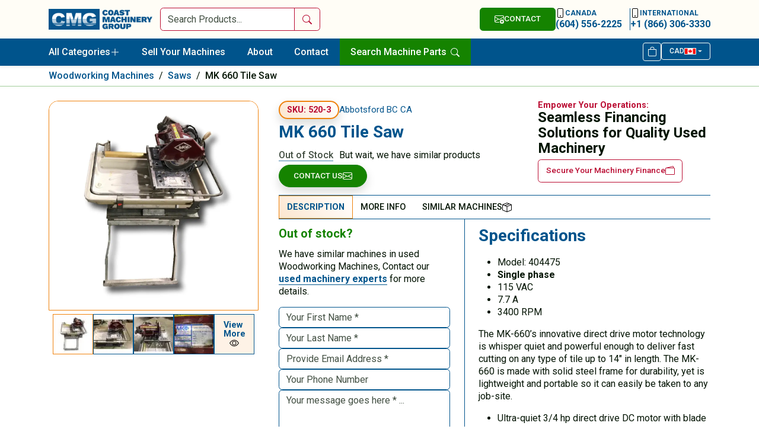

--- FILE ---
content_type: text/html; charset=UTF-8
request_url: https://www.coastmachinery.com/product/mk-660-tile-saw/
body_size: 149130
content:
<!doctype html>
<html lang="en-US">

<head>
    <meta charset="UTF-8">
    <meta name="viewport" content="width=device-width, initial-scale=1">
    <link rel="profile" href="https://gmpg.org/xfn/11">

    <link rel="apple-touch-icon" sizes="114x114" href="/apple-touch-icon.png?v=00aAk5QMWA">
    <link rel="icon" type="image/png" sizes="32x32" href="/favicon-32x32.png?v=00aAk5QMWA">
    <link rel="icon" type="image/png" sizes="16x16" href="/favicon-16x16.png?v=00aAk5QMWA">
    <link rel="manifest" href="/site.webmanifest?v=00aAk5QMWA">
    <link rel="mask-icon" href="/safari-pinned-tab.svg?v=00aAk5QMWA" color="#00548c">
    <link rel="shortcut icon" href="/favicon.ico?v=00aAk5QMWA">
    <meta name="msapplication-TileColor" content="#ffffff">
    <meta name="theme-color" content="#ffffff">

    <link rel="preconnect" href="https://fonts.googleapis.com">
    <link rel="preconnect" href="https://fonts.gstatic.com" crossorigin>
    <link href="https://fonts.googleapis.com/css2?family=Roboto:wght@400;500;700&display=swap" rel="stylesheet">
    <link rel="stylesheet" href="https://www.coastmachinery.com/wp-content/themes/cmg-web/public/css/app.min.css" />

    <!-- Google tag (gtag.js) -->
    <script async src="https://www.googletagmanager.com/gtag/js?id=G-7Y6VVV47V2"></script>
    <script>
    window.dataLayer = window.dataLayer || [];

    function gtag() {
        dataLayer.push(arguments);
    }
    gtag('js', new Date());
    gtag('config', 'G-7Y6VVV47V2');

    (function(w, s) {
        var e = document.createElement("script");
        e.type = "text/javascript";
        e.async = true;
        e.src = "https://cdn.pagesense.io/js/coastmachinery/10d2821bb927456c889e41a426f44c3d.js";
        var x = document.getElementsByTagName("script")[0];
        x.parentNode.insertBefore(e, x);
    })(window, "script");
    </script>

    <meta name='robots' content='index, follow, max-image-preview:large, max-snippet:-1, max-video-preview:-1' />
	<style>img:is([sizes="auto" i], [sizes^="auto," i]) { contain-intrinsic-size: 3000px 1500px }</style>
	
	<!-- This site is optimized with the Yoast SEO Premium plugin v26.4 (Yoast SEO v26.4) - https://yoast.com/wordpress/plugins/seo/ -->
	<title>Used MK 660 Tile Saw &#8211; Coast Machinery Group</title>
	<meta name="description" content="Used MK 660 Tile Saw for CAD $700.00. F 3,400 7&quot; (178mm) 5/8&quot; (16mm) 2&quot; (51mm) 14&quot; and 10&quot; Tile . All machines tested with a 45-day running warranty." />
	<link rel="canonical" href="https://www.coastmachinery.com/product/mk-660-tile-saw/" />
	<meta property="og:locale" content="en_US" />
	<meta property="og:type" content="article" />
	<meta property="og:title" content="MK 660 Tile Saw" />
	<meta property="og:description" content="Used MK 660 Tile Saw for CAD $700.00. F 3,400 7&quot; (178mm) 5/8&quot; (16mm) 2&quot; (51mm) 14&quot; and 10&quot; Tile . All machines tested with a 45-day running warranty." />
	<meta property="og:url" content="https://www.coastmachinery.com/product/mk-660-tile-saw/" />
	<meta property="og:site_name" content="Coast Machinery Group" />
	<meta property="article:publisher" content="https://www.facebook.com/CoastMachineryGroup" />
	<meta property="article:modified_time" content="2022-05-09T22:25:27+00:00" />
	<meta property="og:image" content="https://www.coastmachinery.com/wp-content/uploads/2020/10/520-3-MK-660-Tile-Saw-2.jpg" />
	<meta property="og:image:width" content="1000" />
	<meta property="og:image:height" content="1000" />
	<meta property="og:image:type" content="image/jpeg" />
	<meta name="twitter:card" content="summary_large_image" />
	<meta name="twitter:site" content="@coastmachinery" />
	<meta name="twitter:label1" content="Est. reading time" />
	<meta name="twitter:data1" content="1 minute" />
	<script type="application/ld+json" class="yoast-schema-graph">{"@context":"https://schema.org","@graph":[{"@type":"WebPage","@id":"https://www.coastmachinery.com/product/mk-660-tile-saw/","url":"https://www.coastmachinery.com/product/mk-660-tile-saw/","name":"Used MK 660 Tile Saw &#8211; Coast Machinery Group","isPartOf":{"@id":"https://www.coastmachinery.com/#website"},"primaryImageOfPage":{"@id":"https://www.coastmachinery.com/product/mk-660-tile-saw/#primaryimage"},"image":{"@id":"https://www.coastmachinery.com/product/mk-660-tile-saw/#primaryimage"},"thumbnailUrl":"https://www.coastmachinery.com/wp-content/uploads/2020/10/520-3-MK-660-Tile-Saw-2.jpg","datePublished":"2017-12-11T17:32:45+00:00","dateModified":"2022-05-09T22:25:27+00:00","description":"Used MK 660 Tile Saw for CAD $700.00. F 3,400 7\" (178mm) 5/8\" (16mm) 2\" (51mm) 14\" and 10\" Tile . All machines tested with a 45-day running warranty.","breadcrumb":{"@id":"https://www.coastmachinery.com/product/mk-660-tile-saw/#breadcrumb"},"inLanguage":"en-US","potentialAction":[{"@type":"ReadAction","target":["https://www.coastmachinery.com/product/mk-660-tile-saw/"]}]},{"@type":"ImageObject","inLanguage":"en-US","@id":"https://www.coastmachinery.com/product/mk-660-tile-saw/#primaryimage","url":"https://www.coastmachinery.com/wp-content/uploads/2020/10/520-3-MK-660-Tile-Saw-2.jpg","contentUrl":"https://www.coastmachinery.com/wp-content/uploads/2020/10/520-3-MK-660-Tile-Saw-2.jpg","width":1000,"height":1000,"caption":"520-3 MK 660 Tile Saw"},{"@type":"BreadcrumbList","@id":"https://www.coastmachinery.com/product/mk-660-tile-saw/#breadcrumb","itemListElement":[{"@type":"ListItem","position":1,"name":"Home","item":"https://www.coastmachinery.com/"},{"@type":"ListItem","position":2,"name":"Inventory","item":"https://www.coastmachinery.com/used-machinery-inventory/"},{"@type":"ListItem","position":3,"name":"MK 660 Tile Saw"}]},{"@type":"WebSite","@id":"https://www.coastmachinery.com/#website","url":"https://www.coastmachinery.com/","name":"Coast Machinery Group","description":"North America’s Leading Provider Of Quality Used Woodworking, Metalworking, Stone &amp; Glass Machinery","publisher":{"@id":"https://www.coastmachinery.com/#organization"},"potentialAction":[{"@type":"SearchAction","target":{"@type":"EntryPoint","urlTemplate":"https://www.coastmachinery.com/?s={search_term_string}"},"query-input":{"@type":"PropertyValueSpecification","valueRequired":true,"valueName":"search_term_string"}}],"inLanguage":"en-US"},{"@type":"Organization","@id":"https://www.coastmachinery.com/#organization","name":"Coast Machinery Group","url":"https://www.coastmachinery.com/","logo":{"@type":"ImageObject","inLanguage":"en-US","@id":"https://www.coastmachinery.com/#/schema/logo/image/","url":"https://www.coastmachinery.com/wp-content/uploads/2020/11/used-machinery-dealer.png","contentUrl":"https://www.coastmachinery.com/wp-content/uploads/2020/11/used-machinery-dealer.png","width":240,"height":48,"caption":"Coast Machinery Group"},"image":{"@id":"https://www.coastmachinery.com/#/schema/logo/image/"},"sameAs":["https://www.facebook.com/CoastMachineryGroup","https://x.com/coastmachinery","https://www.instagram.com/coastmac/","https://www.linkedin.com/company/coast-machinery-group/","https://www.pinterest.ca/cmachinery/"]}]}</script>
	<!-- / Yoast SEO Premium plugin. -->


<link rel='dns-prefetch' href='//fonts.googleapis.com' />
<link rel='dns-prefetch' href='//fonts.gstatic.com' />
<link rel='dns-prefetch' href='//ajax.googleapis.com' />
<link rel='dns-prefetch' href='//apis.google.com' />
<link rel='dns-prefetch' href='//google-analytics.com' />
<link rel='dns-prefetch' href='//www.google-analytics.com' />
<link rel='dns-prefetch' href='//ssl.google-analytics.com' />
<link rel='dns-prefetch' href='//b1741580.smushcdn.com' />
<link rel='dns-prefetch' href='//hb.wpmucdn.com' />
<link href='//hb.wpmucdn.com' rel='preconnect' />
<link rel="alternate" type="application/rss+xml" title="Coast Machinery Group &raquo; Feed" href="https://www.coastmachinery.com/feed/" />
<link rel="alternate" type="application/rss+xml" title="Coast Machinery Group &raquo; Comments Feed" href="https://www.coastmachinery.com/comments/feed/" />
		<style>
			.lazyload,
			.lazyloading {
				max-width: 100%;
			}
		</style>
		<style id='classic-theme-styles-inline-css'>
/*! This file is auto-generated */
.wp-block-button__link{color:#fff;background-color:#32373c;border-radius:9999px;box-shadow:none;text-decoration:none;padding:calc(.667em + 2px) calc(1.333em + 2px);font-size:1.125em}.wp-block-file__button{background:#32373c;color:#fff;text-decoration:none}
</style>
<style id='global-styles-inline-css'>
:root{--wp--preset--aspect-ratio--square: 1;--wp--preset--aspect-ratio--4-3: 4/3;--wp--preset--aspect-ratio--3-4: 3/4;--wp--preset--aspect-ratio--3-2: 3/2;--wp--preset--aspect-ratio--2-3: 2/3;--wp--preset--aspect-ratio--16-9: 16/9;--wp--preset--aspect-ratio--9-16: 9/16;--wp--preset--color--black: #000000;--wp--preset--color--cyan-bluish-gray: #abb8c3;--wp--preset--color--white: #ffffff;--wp--preset--color--pale-pink: #f78da7;--wp--preset--color--vivid-red: #cf2e2e;--wp--preset--color--luminous-vivid-orange: #ff6900;--wp--preset--color--luminous-vivid-amber: #fcb900;--wp--preset--color--light-green-cyan: #7bdcb5;--wp--preset--color--vivid-green-cyan: #00d084;--wp--preset--color--pale-cyan-blue: #8ed1fc;--wp--preset--color--vivid-cyan-blue: #0693e3;--wp--preset--color--vivid-purple: #9b51e0;--wp--preset--gradient--vivid-cyan-blue-to-vivid-purple: linear-gradient(135deg,rgba(6,147,227,1) 0%,rgb(155,81,224) 100%);--wp--preset--gradient--light-green-cyan-to-vivid-green-cyan: linear-gradient(135deg,rgb(122,220,180) 0%,rgb(0,208,130) 100%);--wp--preset--gradient--luminous-vivid-amber-to-luminous-vivid-orange: linear-gradient(135deg,rgba(252,185,0,1) 0%,rgba(255,105,0,1) 100%);--wp--preset--gradient--luminous-vivid-orange-to-vivid-red: linear-gradient(135deg,rgba(255,105,0,1) 0%,rgb(207,46,46) 100%);--wp--preset--gradient--very-light-gray-to-cyan-bluish-gray: linear-gradient(135deg,rgb(238,238,238) 0%,rgb(169,184,195) 100%);--wp--preset--gradient--cool-to-warm-spectrum: linear-gradient(135deg,rgb(74,234,220) 0%,rgb(151,120,209) 20%,rgb(207,42,186) 40%,rgb(238,44,130) 60%,rgb(251,105,98) 80%,rgb(254,248,76) 100%);--wp--preset--gradient--blush-light-purple: linear-gradient(135deg,rgb(255,206,236) 0%,rgb(152,150,240) 100%);--wp--preset--gradient--blush-bordeaux: linear-gradient(135deg,rgb(254,205,165) 0%,rgb(254,45,45) 50%,rgb(107,0,62) 100%);--wp--preset--gradient--luminous-dusk: linear-gradient(135deg,rgb(255,203,112) 0%,rgb(199,81,192) 50%,rgb(65,88,208) 100%);--wp--preset--gradient--pale-ocean: linear-gradient(135deg,rgb(255,245,203) 0%,rgb(182,227,212) 50%,rgb(51,167,181) 100%);--wp--preset--gradient--electric-grass: linear-gradient(135deg,rgb(202,248,128) 0%,rgb(113,206,126) 100%);--wp--preset--gradient--midnight: linear-gradient(135deg,rgb(2,3,129) 0%,rgb(40,116,252) 100%);--wp--preset--font-size--small: 13px;--wp--preset--font-size--medium: 20px;--wp--preset--font-size--large: 36px;--wp--preset--font-size--x-large: 42px;--wp--preset--spacing--20: 0.44rem;--wp--preset--spacing--30: 0.67rem;--wp--preset--spacing--40: 1rem;--wp--preset--spacing--50: 1.5rem;--wp--preset--spacing--60: 2.25rem;--wp--preset--spacing--70: 3.38rem;--wp--preset--spacing--80: 5.06rem;--wp--preset--shadow--natural: 6px 6px 9px rgba(0, 0, 0, 0.2);--wp--preset--shadow--deep: 12px 12px 50px rgba(0, 0, 0, 0.4);--wp--preset--shadow--sharp: 6px 6px 0px rgba(0, 0, 0, 0.2);--wp--preset--shadow--outlined: 6px 6px 0px -3px rgba(255, 255, 255, 1), 6px 6px rgba(0, 0, 0, 1);--wp--preset--shadow--crisp: 6px 6px 0px rgba(0, 0, 0, 1);}:where(.is-layout-flex){gap: 0.5em;}:where(.is-layout-grid){gap: 0.5em;}body .is-layout-flex{display: flex;}.is-layout-flex{flex-wrap: wrap;align-items: center;}.is-layout-flex > :is(*, div){margin: 0;}body .is-layout-grid{display: grid;}.is-layout-grid > :is(*, div){margin: 0;}:where(.wp-block-columns.is-layout-flex){gap: 2em;}:where(.wp-block-columns.is-layout-grid){gap: 2em;}:where(.wp-block-post-template.is-layout-flex){gap: 1.25em;}:where(.wp-block-post-template.is-layout-grid){gap: 1.25em;}.has-black-color{color: var(--wp--preset--color--black) !important;}.has-cyan-bluish-gray-color{color: var(--wp--preset--color--cyan-bluish-gray) !important;}.has-white-color{color: var(--wp--preset--color--white) !important;}.has-pale-pink-color{color: var(--wp--preset--color--pale-pink) !important;}.has-vivid-red-color{color: var(--wp--preset--color--vivid-red) !important;}.has-luminous-vivid-orange-color{color: var(--wp--preset--color--luminous-vivid-orange) !important;}.has-luminous-vivid-amber-color{color: var(--wp--preset--color--luminous-vivid-amber) !important;}.has-light-green-cyan-color{color: var(--wp--preset--color--light-green-cyan) !important;}.has-vivid-green-cyan-color{color: var(--wp--preset--color--vivid-green-cyan) !important;}.has-pale-cyan-blue-color{color: var(--wp--preset--color--pale-cyan-blue) !important;}.has-vivid-cyan-blue-color{color: var(--wp--preset--color--vivid-cyan-blue) !important;}.has-vivid-purple-color{color: var(--wp--preset--color--vivid-purple) !important;}.has-black-background-color{background-color: var(--wp--preset--color--black) !important;}.has-cyan-bluish-gray-background-color{background-color: var(--wp--preset--color--cyan-bluish-gray) !important;}.has-white-background-color{background-color: var(--wp--preset--color--white) !important;}.has-pale-pink-background-color{background-color: var(--wp--preset--color--pale-pink) !important;}.has-vivid-red-background-color{background-color: var(--wp--preset--color--vivid-red) !important;}.has-luminous-vivid-orange-background-color{background-color: var(--wp--preset--color--luminous-vivid-orange) !important;}.has-luminous-vivid-amber-background-color{background-color: var(--wp--preset--color--luminous-vivid-amber) !important;}.has-light-green-cyan-background-color{background-color: var(--wp--preset--color--light-green-cyan) !important;}.has-vivid-green-cyan-background-color{background-color: var(--wp--preset--color--vivid-green-cyan) !important;}.has-pale-cyan-blue-background-color{background-color: var(--wp--preset--color--pale-cyan-blue) !important;}.has-vivid-cyan-blue-background-color{background-color: var(--wp--preset--color--vivid-cyan-blue) !important;}.has-vivid-purple-background-color{background-color: var(--wp--preset--color--vivid-purple) !important;}.has-black-border-color{border-color: var(--wp--preset--color--black) !important;}.has-cyan-bluish-gray-border-color{border-color: var(--wp--preset--color--cyan-bluish-gray) !important;}.has-white-border-color{border-color: var(--wp--preset--color--white) !important;}.has-pale-pink-border-color{border-color: var(--wp--preset--color--pale-pink) !important;}.has-vivid-red-border-color{border-color: var(--wp--preset--color--vivid-red) !important;}.has-luminous-vivid-orange-border-color{border-color: var(--wp--preset--color--luminous-vivid-orange) !important;}.has-luminous-vivid-amber-border-color{border-color: var(--wp--preset--color--luminous-vivid-amber) !important;}.has-light-green-cyan-border-color{border-color: var(--wp--preset--color--light-green-cyan) !important;}.has-vivid-green-cyan-border-color{border-color: var(--wp--preset--color--vivid-green-cyan) !important;}.has-pale-cyan-blue-border-color{border-color: var(--wp--preset--color--pale-cyan-blue) !important;}.has-vivid-cyan-blue-border-color{border-color: var(--wp--preset--color--vivid-cyan-blue) !important;}.has-vivid-purple-border-color{border-color: var(--wp--preset--color--vivid-purple) !important;}.has-vivid-cyan-blue-to-vivid-purple-gradient-background{background: var(--wp--preset--gradient--vivid-cyan-blue-to-vivid-purple) !important;}.has-light-green-cyan-to-vivid-green-cyan-gradient-background{background: var(--wp--preset--gradient--light-green-cyan-to-vivid-green-cyan) !important;}.has-luminous-vivid-amber-to-luminous-vivid-orange-gradient-background{background: var(--wp--preset--gradient--luminous-vivid-amber-to-luminous-vivid-orange) !important;}.has-luminous-vivid-orange-to-vivid-red-gradient-background{background: var(--wp--preset--gradient--luminous-vivid-orange-to-vivid-red) !important;}.has-very-light-gray-to-cyan-bluish-gray-gradient-background{background: var(--wp--preset--gradient--very-light-gray-to-cyan-bluish-gray) !important;}.has-cool-to-warm-spectrum-gradient-background{background: var(--wp--preset--gradient--cool-to-warm-spectrum) !important;}.has-blush-light-purple-gradient-background{background: var(--wp--preset--gradient--blush-light-purple) !important;}.has-blush-bordeaux-gradient-background{background: var(--wp--preset--gradient--blush-bordeaux) !important;}.has-luminous-dusk-gradient-background{background: var(--wp--preset--gradient--luminous-dusk) !important;}.has-pale-ocean-gradient-background{background: var(--wp--preset--gradient--pale-ocean) !important;}.has-electric-grass-gradient-background{background: var(--wp--preset--gradient--electric-grass) !important;}.has-midnight-gradient-background{background: var(--wp--preset--gradient--midnight) !important;}.has-small-font-size{font-size: var(--wp--preset--font-size--small) !important;}.has-medium-font-size{font-size: var(--wp--preset--font-size--medium) !important;}.has-large-font-size{font-size: var(--wp--preset--font-size--large) !important;}.has-x-large-font-size{font-size: var(--wp--preset--font-size--x-large) !important;}
:where(.wp-block-post-template.is-layout-flex){gap: 1.25em;}:where(.wp-block-post-template.is-layout-grid){gap: 1.25em;}
:where(.wp-block-columns.is-layout-flex){gap: 2em;}:where(.wp-block-columns.is-layout-grid){gap: 2em;}
:root :where(.wp-block-pullquote){font-size: 1.5em;line-height: 1.6;}
</style>
<style id='woocommerce-inline-inline-css'>
.woocommerce form .form-row .required { visibility: visible; }
</style>
<link rel='stylesheet' id='wphb-1-css' href='https://hb.wpmucdn.com/www.coastmachinery.com/ee1de1b9-641a-4ac8-bac1-ee77e92c8a8a.css' media='all' />
<script id="jquery-dependency-error-js-after">
console.error( "Payment gateway with handle 'wc-stripe-blocks-integration' has been deactivated in Cart and Checkout blocks because its dependency 'jquery' is not registered. Read the docs about registering assets for payment methods: https://github.com/woocommerce/woocommerce-blocks/blob/060f63c04f0f34f645200b5d4da9212125c49177/docs/third-party-developers/extensibility/checkout-payment-methods/payment-method-integration.md#registering-assets" );
</script>
<script id="wp-polyfill-dependency-error-js-after">
console.error( "Payment gateway with handle 'wc-stripe-blocks-integration' has been deactivated in Cart and Checkout blocks because its dependency 'wp-polyfill' is not registered. Read the docs about registering assets for payment methods: https://github.com/woocommerce/woocommerce-blocks/blob/060f63c04f0f34f645200b5d4da9212125c49177/docs/third-party-developers/extensibility/checkout-payment-methods/payment-method-integration.md#registering-assets" );
</script>
<link rel="https://api.w.org/" href="https://www.coastmachinery.com/wp-json/" /><link rel="alternate" title="JSON" type="application/json" href="https://www.coastmachinery.com/wp-json/wp/v2/product/23350" /><link rel="EditURI" type="application/rsd+xml" title="RSD" href="https://www.coastmachinery.com/xmlrpc.php?rsd" />
<meta name="generator" content="WordPress 6.7.4" />
<meta name="generator" content="WooCommerce 10.3.5" />
<link rel='shortlink' href='https://www.coastmachinery.com/?p=23350' />
<link rel="alternate" title="oEmbed (JSON)" type="application/json+oembed" href="https://www.coastmachinery.com/wp-json/oembed/1.0/embed?url=https%3A%2F%2Fwww.coastmachinery.com%2Fproduct%2Fmk-660-tile-saw%2F" />
<link rel="alternate" title="oEmbed (XML)" type="text/xml+oembed" href="https://www.coastmachinery.com/wp-json/oembed/1.0/embed?url=https%3A%2F%2Fwww.coastmachinery.com%2Fproduct%2Fmk-660-tile-saw%2F&#038;format=xml" />
		<script>
			document.documentElement.className = document.documentElement.className.replace('no-js', 'js');
		</script>
				<style>
			.no-js img.lazyload {
				display: none;
			}

			figure.wp-block-image img.lazyloading {
				min-width: 150px;
			}

			.lazyload,
			.lazyloading {
				--smush-placeholder-width: 100px;
				--smush-placeholder-aspect-ratio: 1/1;
				width: var(--smush-image-width, var(--smush-placeholder-width)) !important;
				aspect-ratio: var(--smush-image-aspect-ratio, var(--smush-placeholder-aspect-ratio)) !important;
			}

						.lazyload, .lazyloading {
				opacity: 0;
			}

			.lazyloaded {
				opacity: 1;
				transition: opacity 300ms;
				transition-delay: 0ms;
			}

					</style>
			<noscript><style>.woocommerce-product-gallery{ opacity: 1 !important; }</style></noscript>
			<style id="wp-custom-css">
			
/*/free-machinery-appraisals*/
.page-id-155545 #new-landing-page-title::before{
	content: "If you enjoy lowballers, you’re gonna hate us";
}
.page-id-155545 header .navbar-brand{
	pointer-events: none !important;
}

.page-id-155545 .navbar-toggler{
	display: none !important;
}

/*/free-machinery-quotes*/
.page-id-155749 #new-landing-page-title::before{
	content: "Selling machinery shouldn’t require therapy.";
}
.page-id-155749 header .navbar-brand{
	pointer-events: none !important;
}

.page-id-155749 .navbar-toggler{
	display: none !important;
}


.custom-max-height #zoom-container{
    max-height: 650px;
}



*Price - Single Product*/
@media screen and (max-width: 767px){
	.sngl-prd-price .woocommerce-Price-amount{

		font-size: 18px !important;
	}
}


/*Homepage Changes*/

#header_search_form form{
	margin: 0px;
	
}

.new-col-header{
 width: 20%; 
 text-align: center; 
 border-bottom: 0px solid var(--bs-heading-color); 
 margin-bottom: 10px;
 font-family: Roboto;
 color: var(--bs-heading-color);
 font-weight: 700;
 font-size: 1.25em;
	/*
 padding-left: calc(var(--bs-gutter-x) * .5);
 padding-right: calc(var(--bs-gutter-x) * .5);
	*/
}

.prod__grids_mobile{
	display: grid;
	gap: 10px;
	grid-template-columns: repeat(2, 1fr);
	grid-template-rows: auto;
}

.mobile-latest-sub-con{
	display: flex;
	gap: 0px;
	flex-direction: column;
	justify-content: start;
	align-items: center;

}

@media screen and (max-width: 767px){

	#desktop_home_latest, #desktop_home_latest_headers{
    display: none !important;
	}
	
	#mobile_home_latest_container{
		display: grid !important;
	}
	.new-col-header{
 		width: 100% !important; 

	}
}


/*Banner */

.home-banner-btn{
  margin: 0px !important; 
	background-color: white;
	font-family: Roboto; 
	font-size: 14px; 
	color: rgba(0, 84, 140, 1); 
	border: 1px solid white; 
	font-weight: 700; 
	border-radius: 10px; 
	padding: 10px; 
  transition: .15s ease-in-out !important;
	margin-top: -10px !important;
}

.home-banner-btn:hover{
	background-color: rgba(0, 84, 140, 1); ; 
	color: white; 
}


.master-banner-container{
	position: relative; 
	width: 100%; 
	display: flex; 
	flex-direction: row; 
	align-items: center; 
	margin-top: 25px; 
	margin-bottom: 15px;
	gap: 25px;
}


.banner-parent-container{
	border-radius: 35px; 
	border: 4px solid #002e4d; 
	width: 100%; 
	padding: 0px; 
	background-color: rgba(0, 84, 140, 1); 
	min-height: 100px;
	display: flex; 
	flex-direction: row; 
	justify-content: space-between; 
	align-items: stretch; 
	gap: 50px;
  overflow: hidden;
}


.banner-child-1{
  display: flex; 
	width: 60%; 
	flex-direction: column; 
	align-items: flex-start; 
	justify-content: center; 
	padding-left: 35px;
	padding-top: 25px; 
	padding-bottom: 25px;
	gap: 25px;

}

.banner-child-2{
	display:flex; 
	width: 40%; 
	flex-direction: column; 
	justify-content: center; 
	align-items: center; 
	gap:25px; 
	background-image:url('https://b1741580.smushcdn.com/1741580/wp-content/uploads/2025/08/banner-bg-img-1.jpg?lossy=1&strip=1&webp=1');
	background-repeat:no-repeat; 
	background-position:center; 
	background-size:cover; 
	border-radius: 155px 35px 35px 155px; 

}

.banner-child-2-fallback{
	border-left: 4px solid #002e4d !important;
}

.banner-main-title{
  color: white; 
	padding: 0px !important; 
	margin: 0px !important; 
	font-size: 20px !important;
}

.banner-main-text{

 color: white !important; 
	padding: 0px !important; 
	margin: 0px !important;
}

.banner-cmg-accent-img{

	width: 85px; 
	height: 85px; 
	border-radius: 10000px; 
	object-fit: cover;
	
}

@media screen and (max-width: 767px){
	
	
	.cat__list a:not(.btn-outline-success):before{
			height: 30px !important;
		  width: 30px !important;
	}
	
	.new-col-header a{
		font-size: 20px !important;
    font-weight: 700 !important;
	}
	

	.master-banner-container{
		
		flex-direction: column; 
		gap: 10px;
		margin-top: 0px;
	}
	
	.banner-parent-container{
		height: auto;
		margin-top: 0px; 
		margin-bottom: 0px; 
		flex-direction: column; 
		align-items: flex-start; 
		gap: 25px;
	}
	.banner-main-title{
		color: white; 
		padding: 0px !important; 
		margin: 0px !important; 
		font-size: 22px !important;
		margin-bottom: -10px !important;
	}
	.banner-child-2, .banner-child-1{
		width: 100%;
	}
	
	.banner-child-1{
		padding-top: 20px;
		padding-bottom: 0px;
		padding-left: 20px;
		padding-right: 20px;
		min-height: fit-content;
	}
	
	
	.banner-child-2{
    overflow: hidden;
	  border-radius: 0px 0px 35px 35px;	
		border-left: none;
		max-height: 150px !important;
	}
	
	.banner-child-2-fallback{
	  border-top: 4px solid #002e4d !important;
		border-left: 0px solid white !important;
	}
	
	.banner-cmg-accent-img{

		width: 105px; 
		height: 105px; 

	}
	
	.home-banner-btn{
		margin: 0px !important; 
		font-size: 13px;
	}
	
}


/*Modal*/

.modal-dialog-centered{
	align-items: flex-start !important;
}

:is(dir, menu, ol, ul) ul{
	  list-style-type: disc !important;
}


/*2nd Round of Changes*/


/*Financing on Single Product Pages*/

.sngl-header-block{
	width: 60%;
}

.sngl-prd-financing-text{
		font-family: Roboto;
		font-size: 18px;
    font-weight: 600;
	  color: #ba0c32;
	  margin-bottom: 0px !important;
	  margin-top: 0px !important;
	  
}
	.financing-sngl-mobile{
		display: none;
		text-align: left !important;
	}

@media screen and (max-width: 767px){
	.financing-sngl-desktop{
		display: none;
	}
	.financing-sngl-mobile{
		display: block;
		margin-bottom: 25px !important;
		margin-left: 0px !important;
		margin-right: 0px !important;
		margin-top: 0px !important;
		padding: 0px !important;
	}
	.sngl-header-block{
		width: 100%;
	}
}


/*Header Tools & Parts*/
#search-machine-parts-nav{
	color: white !important;
  height: (100% - 10px);
	border-radius: 0px;
	background-color: #158300;
}

#search-machine-parts-nav:hover{
	background-color: #116900;

	
}


@media screen and (max-width: 767px){

#search-machine-parts-nav{
	color: white !important;
  width: fit-content !important;
	border-radius: 0px;
	background-color: #158300;
	border-radius: 8px;
	padding-left: 15px;
	padding-right: 15px;
}
	
}







/*Custom Banner Changes*/

#banner_image_container{

	display: grid; 
	grid-template-columns: auto; 
	grid-auto-flow: column; 
	gap: 0px; 
	height: 100%;
	background-repeat:no-repeat; 
	background-position:center; 
	background-size:cover; 
	width: 100%;
}

.banner_custom_images{
	height: 100%;
  object-fit: cover;
	object-position: center;
	border-left: 4px solid #002e4d;
}

.banner_custom_images_last{
	border-radius: 0px 35px 35px 0px; 
}

@media screen and (max-width: 767px){
	.banner_custom_images{
		height: 200px;
		object-fit: cover;
		object-position: center;
		border-left: 4px solid #002e4d;
		border-top: 4px solid #002e4d;
		width: 100%;
	}
	#banner_image_container:empty {
    border-left: 0px solid white !important;
		border-top: 4px solid #002e4d;
}
	
	.banner_custom_images:first-child{
		height: 200px;
		width: 100%;
		object-fit: cover;
		object-position: center;
		border-left: 0px solid #002e4d !important;
	}
	
	#banner_image_container{

		display: grid; 
		grid-template-columns: auto; 
		grid-auto-flow: column; 
		gap: 0px; 
		height: 100%;
		min-height: 150px;
		width: 100%;
	}
	.banner_custom_images_last{
		border-radius: 0px 0px 0px 0px; 
	}

}







/*Adding Images To New Column Title*/

.new-col-svg{
	  fill: #00548c;
    height: 22px;
    width: 22px;
    margin-top: 0px;
    margin-left: 5px;
}


.new-col-header-target:hover .new-col-svg{
	fill: #ef820d;
}






		</style>
			<!-- Meta Pixel Code -->
<script>
!function(f,b,e,v,n,t,s)
{if(f.fbq)return;n=f.fbq=function(){n.callMethod?
n.callMethod.apply(n,arguments):n.queue.push(arguments)};
if(!f._fbq)f._fbq=n;n.push=n;n.loaded=!0;n.version='2.0';
n.queue=[];t=b.createElement(e);t.async=!0;
t.src=v;s=b.getElementsByTagName(e)[0];
s.parentNode.insertBefore(t,s)}(window, document,'script',
'https://connect.facebook.net/en_US/fbevents.js');
fbq('init', '256423141704188');
fbq('track', 'PageView');
</script>
<noscript><img height="1" width="1" style="display:none"
src="https://www.facebook.com/tr?id=256423141704188&ev=PageView&noscript=1"
/></noscript>
<!-- End Meta Pixel Code -->
</head>
	<!-- Google tag (gtag.js) -->
<script async src="https://www.googletagmanager.com/gtag/js?id=G-8YDFWQRDLP"></script>
<script>
  window.dataLayer = window.dataLayer || [];
  function gtag(){dataLayer.push(arguments);}
  gtag('js', new Date());

  gtag('config', 'G-8YDFWQRDLP');
</script>

<body class="product-template-default single single-product postid-23350 theme-cmg-web woocommerce woocommerce-page woocommerce-no-js woocommerce-multi-currency-CAD woocommerce-active" >
        <header class="position-sticky z-3 border-bottom top-0 shadow-sm">
        <div class="py-2 bg-white">
            <div class="container">
                <div class="row align-items-center gx-lg-2 gx-0">
                    <a class="col-lg-2 col-md-6 col-5 navbar-brand" href="https://www.coastmachinery.com">
                        <img width="190" height="38" data-src="https://b1741580.smushcdn.com/1741580/wp-content/themes/cmg-web/src/img/logo.png?lossy=1&strip=1&webp=1"
                            alt="CMG Website" src="[data-uri]" class="lazyload" style="--smush-placeholder-width: 190px; --smush-placeholder-aspect-ratio: 190/38;">
                    </a>
                    <div id='header_search_form' class="col-lg-3 d-none d-lg-block">
                        <form class="position-relative search-form" action="https://www.coastmachinery.com/" method="get">
    <div class="input-group">
      <input class="search-keyword form-control rounded-start border-1 border-danger" type="search" name="s" value="" placeholder="Search Products..." />
      <input type="hidden" name="post_type" value="product" />
      <button type="submit" class="btn btn-outline-danger px-2 rounded-0 rounded-end">
        <span class="visually-hidden">Search</span>
        <svg xmlns="http://www.w3.org/2000/svg" width="16" height="16" viewBox="0 0 16 16"><path d="M11.742 10.344a6.5 6.5 0 1 0-1.397 1.398h-.001c.03.04.062.078.098.115l3.85 3.85a1 1 0 0 0 1.415-1.414l-3.85-3.85a1.007 1.007 0 0 0-.115-.1zM12 6.5a5.5 5.5 0 1 1-11 0 5.5 5.5 0 0 1 11 0"></path></svg>
      </button>
    </div>
    <ul class="search-results m-0 list-unstyled top-100 w-100 position-absolute left-0"></ul>
  </form>                    </div>
                    <div
                        class="col-lg-7 col-md-6 col-7 d-flex column-gap-2 fw-bold justify-content-end align-items-center">
                        <button id="headerContact" class="btn btn-success d-flex column-gap-1" data-bs-toggle="modal"
                            data-bs-target="#formModal">
                            <svg xmlns="http://www.w3.org/2000/svg" width="16" height="16" viewBox="0 0 16 16">
                                <path
                                    d="M2 2a2 2 0 0 0-2 2v8.01A2 2 0 0 0 2 14h5.5a.5.5 0 0 0 0-1H2a1 1 0 0 1-.966-.741l5.64-3.471L8 9.583l7-4.2V8.5a.5.5 0 0 0 1 0V4a2 2 0 0 0-2-2zm3.708 6.208L1 11.105V5.383zM1 4.217V4a1 1 0 0 1 1-1h12a1 1 0 0 1 1 1v.217l-7 4.2z" />
                                <path
                                    d="M16 12.5a3.5 3.5 0 1 1-7 0 3.5 3.5 0 0 1 7 0m-3.5-2a.5.5 0 0 0-.5.5v1h-1a.5.5 0 0 0 0 1h1v1a.5.5 0 0 0 1 0v-1h1a.5.5 0 0 0 0-1h-1v-1a.5.5 0 0 0-.5-.5" />
                            </svg>
                            CONTACT
                        </button>
                        <a class="d-none d-lg-block pe-2 border-end" href="tel:+1 (604) 556-2225">
                            <div class="small d-flex align-items-center column-gap-1">
                                <svg xmlns="http://www.w3.org/2000/svg" width="16" height="16" viewBox="0 0 16 16">
                                    <path
                                        d="M11 1a1 1 0 0 1 1 1v12a1 1 0 0 1-1 1H5a1 1 0 0 1-1-1V2a1 1 0 0 1 1-1zM5 0a2 2 0 0 0-2 2v12a2 2 0 0 0 2 2h6a2 2 0 0 0 2-2V2a2 2 0 0 0-2-2z" />
                                    <path d="M8 14a1 1 0 1 0 0-2 1 1 0 0 0 0 2" />
                                </svg>
                                CANADA
                            </div>
                            (604) 556-2225
                        </a>
                        <a class="d-none d-lg-block" href="tel:+1 (866) 306-3330">
                            <div class="small d-flex align-items-center column-gap-1">
                                <svg xmlns="http://www.w3.org/2000/svg" width="16" height="16" viewBox="0 0 16 16">
                                    <path
                                        d="M11 1a1 1 0 0 1 1 1v12a1 1 0 0 1-1 1H5a1 1 0 0 1-1-1V2a1 1 0 0 1 1-1zM5 0a2 2 0 0 0-2 2v12a2 2 0 0 0 2 2h6a2 2 0 0 0 2-2V2a2 2 0 0 0-2-2z" />
                                    <path d="M8 14a1 1 0 1 0 0-2 1 1 0 0 0 0 2" />
                                </svg>
                                INTERNATIONAL
                            </div>
                            +1 (866) 306-3330
                        </a>
                        <div class="d-inline-block d-lg-none">
                            <button class="navbar-toggler collapsed" type="button" data-bs-toggle="offcanvas"
                                data-bs-target="#webMenu" aria-controls="webMenu" aria-label="Toggle navigation">
                                <svg xmlns="http://www.w3.org/2000/svg" width="32" height="32" viewBox="0 0 16 16">
                                    <path fill-rule="evenodd"
                                        d="M2.5 12a.5.5 0 0 1 .5-.5h10a.5.5 0 0 1 0 1H3a.5.5 0 0 1-.5-.5m0-4a.5.5 0 0 1 .5-.5h10a.5.5 0 0 1 0 1H3a.5.5 0 0 1-.5-.5m0-4a.5.5 0 0 1 .5-.5h10a.5.5 0 0 1 0 1H3a.5.5 0 0 1-.5-.5" />
                                </svg>
                            </button>
                        </div>
                    </div>
                </div>
            </div>
        </div>
        </div>
        <nav class="navbar navbar-expand-lg navbar-dark bg-primary">
            <div class="container">
                <div class="offcanvas offcanvas-start" tabindex="-1" id="webMenu" aria-labelledby="webMenuLabel">
                    <div class="offcanvas-header column-gap-2 py-2">
                        <div class="input-group">
                            <form class="position-relative search-form" action="https://www.coastmachinery.com/" method="get">
    <div class="input-group">
      <input class="search-keyword form-control rounded-start border-1 border-danger" type="search" name="s" value="" placeholder="Search Products..." />
      <input type="hidden" name="post_type" value="product" />
      <button type="submit" class="btn btn-outline-danger px-2 rounded-0 rounded-end">
        <span class="visually-hidden">Search</span>
        <svg xmlns="http://www.w3.org/2000/svg" width="16" height="16" viewBox="0 0 16 16"><path d="M11.742 10.344a6.5 6.5 0 1 0-1.397 1.398h-.001c.03.04.062.078.098.115l3.85 3.85a1 1 0 0 0 1.415-1.414l-3.85-3.85a1.007 1.007 0 0 0-.115-.1zM12 6.5a5.5 5.5 0 1 1-11 0 5.5 5.5 0 0 1 11 0"></path></svg>
      </button>
    </div>
    <ul class="search-results m-0 list-unstyled top-100 w-100 position-absolute left-0"></ul>
  </form>                        </div>
                        <button type="button" class="btn px-2 btn-outline-danger d-flex column-gap-1"
                            data-bs-dismiss="offcanvas" aria-label="Close">
                            <svg xmlns="http://www.w3.org/2000/svg" width="16" height="16" viewBox="0 0 16 16">
                                <path
                                    d="M2.146 2.854a.5.5 0 1 1 .708-.708L8 7.293l5.146-5.147a.5.5 0 0 1 .708.708L8.707 8l5.147 5.146a.5.5 0 0 1-.708.708L8 8.707l-5.146 5.147a.5.5 0 0 1-.708-.708L7.293 8z" />
                            </svg>
                            Close
                        </button>
                    </div>
                    <div class="offcanvas-body justify-content-between align-items-lg-center bg-primary">
                        <ul class="navbar-nav px-2 px-lg-0 fw-medium">
                            <li class="nav-item">
                                <a class="nav-link d-flex align-items-center column-gap-1 ps-0" href="#"
                                    data-bs-toggle="modal" data-bs-target="#categoryModal">
                                    All Categories
                                    <span class="btn p-0 btn-primary border-0">
                                        <svg xmlns="http://www.w3.org/2000/svg" width="16" height="16"
                                            viewBox="0 0 16 16">
                                            <path fill-rule="evenodd"
                                                d="M8 2a.5.5 0 0 1 .5.5v5h5a.5.5 0 0 1 0 1h-5v5a.5.5 0 0 1-1 0v-5h-5a.5.5 0 0 1 0-1h5v-5A.5.5 0 0 1 8 2" />
                                        </svg>
                                    </span>
                                </a>
                            </li>
                            <li class="nav-item">
                                <a class="nav-link"
                                    href="https://www.coastmachinery.com/sell-your-machines-with-coast-machinery-group/">Sell
                                    Your
                                    Machines</a>
                            </li>
                            
                            <li class="nav-item">
                                <a class="nav-link"
                                    href="https://www.coastmachinery.com/about-quality-used-machinery-dealer/">About</a>
                            </li>
                            <li class="nav-item">
                                <a class="nav-link"
                                    href="https://www.coastmachinery.com/contact-used-machinery-dealer/">Contact</a>
                            </li>
							<li class="nav-item">
                                <a class="nav-link" id='search-machine-parts-nav' target="_blank" href="https://www.coastmachineryparts.com/">Search Machine Parts <span style='fill: white; margin-left: 3px; margin-bottom: 2px'>
									<svg xmlns="http://www.w3.org/2000/svg" width="15" height="15" fill="currentColor" viewBox="0 0 16 16">
										<path d="M11.742 10.344a6.5 6.5 0 1 0-1.397 1.397h-.001l3.85 3.85a1 1 0 0 0 1.415-1.414l-3.85-3.85zm-5.242 1.656a5.5 5.5 0 1 1 0-11 5.5 5.5 0 0 1 0 11z"/>
									</svg>
								</span>
								</a>
                            </li>
                            <li class="nav-item d-none">
                                <a class="nav-link" href="https://www.coastmachinery.com/used-machinery-vendor/">Vendor
                                    Dashboard</a>
                            </li>
                        </ul>
                        <div class="d-flex column-gap-2 px-2 px-lg-0 py-2 py-lg-0">
                            <a class="btn btn-outline-white btn-sm p-1" href="https://www.coastmachinery.com/cart/">
                                <svg xmlns="http://www.w3.org/2000/svg" width="16" height="16" viewBox="0 0 16 16">
                                    <path
                                        d="M8 1a2.5 2.5 0 0 1 2.5 2.5V4h-5v-.5A2.5 2.5 0 0 1 8 1m3.5 3v-.5a3.5 3.5 0 1 0-7 0V4H1v10a2 2 0 0 0 2 2h10a2 2 0 0 0 2-2V4zM2 5h12v9a1 1 0 0 1-1 1H3a1 1 0 0 1-1-1z" />
                                </svg>
                            </a>
                            
<div class="dropdown">
    <button class="btn px-2 btn-sm btn-outline-white dropdown-toggle d-flex align-items-center column-gap-1"
        type="button" data-bs-toggle="dropdown" aria-expanded="false">
        CAD                <img class="border-white border lazyload" width="20" height="10"
            data-src="https://b1741580.smushcdn.com/1741580/wp-content/uploads/2020/11/used-woodworking-machinery-in-north-america.png?lossy=1&strip=1&webp=1"
            alt="used woodworking machinery in north america" src="[data-uri]" style="--smush-placeholder-width: 20px; --smush-placeholder-aspect-ratio: 20/10;">
            </button>
    <ul class="dropdown-menu shadow w-100">
                <li>
                        <a class="head__currency fs-6 dropdown-item active d-flex justify-content-center align-items-center column-gap-1"
                 selected='selected' href="/product/mk-660-tile-saw/?wmc-currency=CAD"
                data-currency="CAD">
                CAD                                <img class="border-white border lazyload" width="20" height="10"
                    data-src="https://b1741580.smushcdn.com/1741580/wp-content/uploads/2020/11/used-woodworking-machinery-in-north-america.png?lossy=1&strip=1&webp=1"
                    alt="used woodworking machinery in north america" src="[data-uri]" style="--smush-placeholder-width: 20px; --smush-placeholder-aspect-ratio: 20/10;">
                            </a>
        </li>
                <li>
                        <a class="head__currency fs-6 dropdown-item  d-flex justify-content-center align-items-center column-gap-1"
                 href="/product/mk-660-tile-saw/?wmc-currency=USD"
                data-currency="USD">
                USD                                <img class="border-white border lazyload" width="20" height="10"
                    data-src="https://b1741580.smushcdn.com/1741580/wp-content/uploads/2020/11/used-metalworking-machinery-in-north-america.png?lossy=1&strip=1&webp=1"
                    alt="used metalworking machinery in north america" src="[data-uri]" style="--smush-placeholder-width: 20px; --smush-placeholder-aspect-ratio: 20/10;">
                            </a>
        </li>
            </ul>
</div>                        </div>
                    </div>
                </div>
            </div>
        </nav>
    </header><nav aria-label="breadcrumb" class="border-bottom border-success-subtle"><div class="container"><ol class="m-0 py-1 list-inline list-unstyled"><li class="list-inline-item fw-medium"><a href="https://www.coastmachinery.com/product-category/woodworking/">Woodworking Machines</a></li><li class="list-inline-item">/</li><li class="list-inline-item fw-medium"><a href="https://www.coastmachinery.com/product-category/woodworking/saws/">Saws</a></li><li class="list-inline-item">/</li><li class="list-inline-item fw-medium">MK 660 Tile Saw</li></ol></div></nav><section id="product_23350" class="pt-2 pb-3 pt-md-3 pb-md-4 post-23350 product type-product status-publish has-post-thumbnail product_cat-saws product_cat-woodworking pa_amps-7-7 pa_hp-3-4-hp pa_model-5627 pa_phase-2288 pa_voltage-2103 first outofstock taxable shipping-taxable purchasable product-type-simple">
        <div id="productInn" class="container">
        <div class="woocommerce-notices-wrapper"></div>        <div class="row align-items-start justify-content-center justify-content-md-end position-relative" style='min-height: 460px;'>
            <div class="machinery__right order-0 order-md-2">
                <div class="text-center text-md-start d-flex flex-column" style='flex-direction: row !important; align-items: flex-start !important; height: auto; gap: 35px;'> 
					<div class='sngl-header-block'> 
						<div>
							<div
								class="d-flex gap-2 align-items-center pb-1 justify-content-center justify-content-md-start sngl-prd-price">
								<span
									class="border border-2 border-secondary bg-secondary-subtle bg-gradient d-inline-flex h6 text-danger py-1 rounded-pill shadow m-0" style='padding-left: 12px; padding-right: 12px; padding-top: 6px; padding-bottom: 6px;'>
									SKU: 520-3
								</span>
																<div style='color: rgba(0, 84, 140, 1) !important; font-weight: 400 !important; font-size: 15px; !important;'>Abbotsford BC CA </div>
							</div>
							<h1 class="fs-3 mb-2">MK 660 Tile Saw</h1>
							<p class="col-12 mb-1">
								<span class="opacity-75 fw-medium border-bottom me-1">Out of Stock</span>
								But wait, we have similar products
							</p>
								
						</div>
						<div class="d-flex justify-content-center justify-content-md-start flex-wrap">
														<button style='max-height: 38.5px;'
								class="btn btn-success column-gap-1 d-inline-flex rounded-pill text-uppercase shadow"
								data-bs-toggle="modal" data-bs-target="#formModal">
								Contact Us
								<svg xmlns="http://www.w3.org/2000/svg" width="16" height="16" viewBox="0 0 16 16">
									<path
										d="M0 4a2 2 0 0 1 2-2h12a2 2 0 0 1 2 2v8a2 2 0 0 1-2 2H2a2 2 0 0 1-2-2zm2-1a1 1 0 0 0-1 1v.217l7 4.2 7-4.2V4a1 1 0 0 0-1-1zm13 2.383-4.708 2.825L15 11.105zm-.034 6.876-5.64-3.471L8 9.583l-1.326-.795-5.64 3.47A1 1 0 0 0 2 13h12a1 1 0 0 0 .966-.741M1 11.105l4.708-2.897L1 5.383z" />
								</svg>
							</button>
						</div>
			        </div> 
					
	 				<div class="col-md-6 px-md-3 py-3 text-center text-md-start financing-sngl-desktop" style='width: 40%; padding: 0px !important; margin: 0px !important;'> <!--Financing Block Added DESKTOP ONLY -->
                        <h2 class="fs-4 mb-1 text-body">
                            <span class="fs-6 d-block text-danger">Empower Your Operations:</span>
                            Seamless Financing Solutions for Quality Used
                            Machinery
                        </h2>
						<div style='display: flex; flex-direction: row; gap: 0px; align-items: center !important; padding: 0px; margin: 0px;'>
							<p class='sngl-prd-financing-text'>
															</p>
							<a href="https://www.coastmachinery.com/leasing-equipment/"
								class="btn btn-outline-danger d-inline-flex column-gap-1 px-2">
								Secure Your Machinery Finance
								<svg xmlns="http://www.w3.org/2000/svg" width="16" height="16" viewBox="0 0 16 16">
									<path
										d="M12.136.326A1.5 1.5 0 0 1 14 1.78V3h.5A1.5 1.5 0 0 1 16 4.5v9a1.5 1.5 0 0 1-1.5 1.5h-13A1.5 1.5 0 0 1 0 13.5v-9a1.5 1.5 0 0 1 1.432-1.499L12.136.326zM5.562 3H13V1.78a.5.5 0 0 0-.621-.484zM1.5 4a.5.5 0 0 0-.5.5v9a.5.5 0 0 0 .5.5h13a.5.5 0 0 0 .5-.5v-9a.5.5 0 0 0-.5-.5z">
									</path>
								</svg>
							</a>
							
						</div>
                    </div>
					
                </div>
            </div>
            <div class="machinery__imgs pt-3 pt-md-0 pb-md-3 order-1 h-100 custom-max-height">
                <div class="machinery__gallery text-center position-sticky">
    <figure class="d-block m-0 pb-1">
                <a id="zoom-container" data-zoom="https://www.coastmachinery.com/wp-content/uploads/2020/10/520-3-MK-660-Tile-Saw-2.jpg" data-index="0"
            class="gallery-item d-flex overflow-hidden border rounded-top-4 border-1 border-secondary"
            href="https://b1741580.smushcdn.com/1741580/wp-content/uploads/2020/10/520-3-MK-660-Tile-Saw-2.jpg?lossy=1&strip=1&webp=1">
            <img id="zoom-image" data-src="https://b1741580.smushcdn.com/1741580/wp-content/uploads/2020/10/520-3-MK-660-Tile-Saw-2.jpg?lossy=1&strip=1&webp=1"
                alt="520-3 MK 660 Tile Saw" class="w-100 lazyload"
                title="520-3 MK 660 Tile Saw" width="352" height="352" src="[data-uri]" style="--smush-placeholder-width: 352px; --smush-placeholder-aspect-ratio: 352/352;">
        </a>
            </figure>
    <div class="row justify-content-center m-0 machinery__thumbs">
        <a data-index="0" class="gallery-item col p-0 border border-1 border-secondary" href="https://b1741580.smushcdn.com/1741580/wp-content/uploads/2020/10/520-3-MK-660-Tile-Saw-2.jpg?lossy=1&strip=1&webp=1">        <img data-src="https://b1741580.smushcdn.com/1741580/wp-content/uploads/2020/10/520-3-MK-660-Tile-Saw-2-66x66.jpg?lossy=1&strip=1&webp=1" alt="520-3 MK 660 Tile Saw"
            class="w-100 lazyload" title="520-3 MK 660 Tile Saw"
            width="66" height="66" src="[data-uri]" style="--smush-placeholder-width: 66px; --smush-placeholder-aspect-ratio: 66/66;">
        </a><a data-index="1" class="gallery-item col p-0 border border-1" href="https://b1741580.smushcdn.com/1741580/wp-content/uploads/2020/10/520-3-MK-660-Tile-Saw-3.jpg?lossy=1&strip=1&webp=1">        <img data-src="https://b1741580.smushcdn.com/1741580/wp-content/uploads/2020/10/520-3-MK-660-Tile-Saw-3-66x66.jpg?lossy=1&strip=1&webp=1" alt="Used MK 660 Tile Saw"
            class="w-100 lazyload" title="Used MK 660 Tile Saw" width="66"
            height="66" src="[data-uri]" style="--smush-placeholder-width: 66px; --smush-placeholder-aspect-ratio: 66/66;">
        </a><a data-index="2" class="gallery-item col p-0 border border-1" href="https://b1741580.smushcdn.com/1741580/wp-content/uploads/2020/10/520-3-MK-660-Tile-Saw-4.jpg?lossy=1&strip=1&webp=1">        <img data-src="https://b1741580.smushcdn.com/1741580/wp-content/uploads/2020/10/520-3-MK-660-Tile-Saw-4-66x66.jpg?lossy=1&strip=1&webp=1" alt="Used MK 660 Tile Saw"
            class="w-100 lazyload" title="Used MK 660 Tile Saw" width="66"
            height="66" src="[data-uri]" style="--smush-placeholder-width: 66px; --smush-placeholder-aspect-ratio: 66/66;">
        </a><a data-index="3" class="gallery-item col p-0 border border-1" href="https://b1741580.smushcdn.com/1741580/wp-content/uploads/2020/10/520-3-MK-660-Tile-Saw-5.jpg?lossy=1&strip=1&webp=1">        <img data-src="https://b1741580.smushcdn.com/1741580/wp-content/uploads/2020/10/520-3-MK-660-Tile-Saw-5-66x66.jpg?lossy=1&strip=1&webp=1" alt="Used MK 660 Tile Saw"
            class="w-100 lazyload" title="Used MK 660 Tile Saw" width="66"
            height="66" src="[data-uri]" style="--smush-placeholder-width: 66px; --smush-placeholder-aspect-ratio: 66/66;">
        </a>        <button data-index="4"
            class="gallery-item bg-opacity-10 bg-secondary border border-1 col h6 m-0 p-0">
            View <br>More<br>
            <svg xmlns="http://www.w3.org/2000/svg" width="16" height="16" viewBox="0 0 16 16">
                <path
                    d="M16 8s-3-5.5-8-5.5S0 8 0 8s3 5.5 8 5.5S16 8 16 8M1.173 8a13 13 0 0 1 1.66-2.043C4.12 4.668 5.88 3.5 8 3.5s3.879 1.168 5.168 2.457A13 13 0 0 1 14.828 8q-.086.13-.195.288c-.335.48-.83 1.12-1.465 1.755C11.879 11.332 10.119 12.5 8 12.5s-3.879-1.168-5.168-2.457A13 13 0 0 1 1.172 8z" />
                <path d="M8 5.5a2.5 2.5 0 1 0 0 5 2.5 2.5 0 0 0 0-5M4.5 8a3.5 3.5 0 1 1 7 0 3.5 3.5 0 0 1-7 0" />
            </svg>
        </button>
            </div>
    </div>
<div id="pswpGallery" class="pswp d-none" tabindex="-1" role="dialog" aria-hidden="true">
    <div class="pswp__bg opacity-75"></div>
    <div class="pswp__scroll-wrap">
        <div class="pswp__container">
            <div class="pswp__item"></div>
            <div class="pswp__item"></div>
            <div class="pswp__item"></div>
        </div>
        <div class="pswp__ui pswp__ui--hidden">
            <div class="pswp__top-bar">
                <div class="pswp__counter"></div>
                <button class="pswp__button pswp__button--close" title="Close (Esc)"></button>
                <button class="pswp__button pswp__button--zoom" title="Zoom in/out"></button>
                <div class="pswp__preloader">
                    <div class="pswp__preloader__icn">
                        <div class="pswp__preloader__cut">
                            <div class="pswp__preloader__donut"></div>
                        </div>
                    </div>
                </div>
            </div>
            <div class="pswp__share-modal pswp__share-modal--hidden pswp__single-tap">
                <div class="pswp__share-tooltip"></div>
            </div>
            <button class="pswp__button pswp__button--arrow--left" title="Previous"></button>
            <button class="pswp__button pswp__button--arrow--right" title="Next"></button>
            <div class="pswp__caption">
                <div class="pswp__caption__center"></div>
            </div>
        </div>
    </div>
</div>            </div>
            <div class="machinery__right order-3">
                <div class="pt-2">
    <div class="border-top d-flex flex-wrap tab-btns" role="tablist">
                <button
            class="btn tab-btn px-1 px-md-2 text-uppercase fw-medium fs-6 rounded-0 d-flex column-gap-1 border-secondary bg-secondary-subtle fw-bold text-primary bg-gradient"
            data-toggle="tab" data-tab="tab-description">
            Description        </button>
                <button
            class="btn tab-btn px-1 px-md-2 text-uppercase fw-medium fs-6 rounded-0 d-flex column-gap-1 "
            data-toggle="tab" data-tab="tab-additional_information">
            More Info        </button>
                <button
            class="btn tab-btn px-1 px-md-2 text-uppercase fw-medium fs-6 rounded-0 d-flex column-gap-1 "
            data-toggle="tab" data-tab="tab-similar">
            Similar Machines
            <svg xmlns="http://www.w3.org/2000/svg" width="16" height="16" viewBox="0 0 16 16">
                <path
                    d="M8.186 1.113a.5.5 0 0 0-.372 0L1.846 3.5l2.404.961L10.404 2zm3.564 1.426L5.596 5 8 5.961 14.154 3.5zm3.25 1.7-6.5 2.6v7.922l6.5-2.6V4.24zM7.5 14.762V6.838L1 4.239v7.923zM7.443.184a1.5 1.5 0 0 1 1.114 0l7.129 2.852A.5.5 0 0 1 16 3.5v8.662a1 1 0 0 1-.629.928l-7.185 2.874a.5.5 0 0 1-.372 0L.63 13.09a1 1 0 0 1-.63-.928V3.5a.5.5 0 0 1 .314-.464z" />
            </svg>
        </button>
            </div>
    <div id="prodMain" class="border-top">
        <div class="row">
            <div class="col order-2">
                <div class="position-relative h-100 ps-md-3 pt-2 pb-md-3 pb-2">
                    <div
                        class="border-end d-none d-md-block position-absolute h-100 top-0 start-0">
                    </div>
                    <div
                        class="border-top d-block d-md-none position-absolute w-100 start-0 top-0">
                    </div>
                                        <div class="tab-content "
                        id="tab-description" role="tabpanel"
                        aria-labelledby="tab-title-description">
                        <h3>Specifications</h3>
<ul>
<li>Model: 404475</li>
<li><strong>Single phase</strong></li>
<li>115 VAC</li>
<li>7.7 A</li>
<li>3400 RPM</li>
</ul>
<p>The MK-660’s innovative direct drive motor technology is whisper quiet and powerful enough to deliver fast cutting on any type of tile up to 14&#8243; in length. The MK-660 is made with solid steel frame for durability, yet is lightweight and portable so it can easily be taken to any job-site.</p>
<ul>
<li>Ultra-quiet 3/4 hp direct drive DC motor with blade braking system</li>
<li>Variable height cutting head allows for plunge cutting and use of blades smaller than 7&#8243; in diameter</li>
<li>Chrome guide-bar and linear-bearing assembly ensure precise alignment and precision cutting</li>
<li>Lightweight aluminium cast components for rigidity and strength</li>
<li>One-piece reinforced zinc-plated steel frame with carrying handles</li>
<li>Hinged blade guard for easy blade changes and maintenance inspections</li>
<li>Removable thermoplastic water reservoir</li>
<li>7&#8243; diamond blade &amp; submersible water pump included</li>
<li>Made in the USA</li>
</ul>
<h6>Features, Specifications, Dimensions &amp; Weight data is approximate and to the best of our knowledge.<br />
Please call for more information.</h6>
                    </div>
                                        <div class="tab-content d-none"
                        id="tab-additional_information" role="tabpanel"
                        aria-labelledby="tab-title-additional_information">
                        <table class="border table table-striped table">
        <tr class="fs-6 attributes-item--weight">
        <th class="">Weight</th>
        <td class="border-start ">
            9.84 lbs        </td>
    </tr>
        <tr class="fs-6 attributes-item--dimensions">
        <th class="">Dimensions</th>
        <td class="border-start ">
            27 &times; 21 &times; 16 in        </td>
    </tr>
        <tr class="fs-6 attributes-item--attribute_pa_model">
        <th class="">Model</th>
        <td class="border-start ">
            <a href="https://www.coastmachinery.com/model/404475/" rel="tag">404475</a>
        </td>
    </tr>
        <tr class="fs-6 attributes-item--attribute_pa_hp">
        <th class="">HP</th>
        <td class="border-start ">
            <a href="https://www.coastmachinery.com/hp/3-4-hp/" rel="tag">3/4 HP</a>
        </td>
    </tr>
        <tr class="fs-6 attributes-item--attribute_pa_voltage">
        <th class="">Voltage</th>
        <td class="border-start ">
            <a href="https://www.coastmachinery.com/voltage/115/" rel="tag">115</a>
        </td>
    </tr>
        <tr class="fs-6 attributes-item--attribute_pa_phase">
        <th class="">Phase</th>
        <td class="border-start ">
            <a href="https://www.coastmachinery.com/phase/1/" rel="tag">1</a>
        </td>
    </tr>
        <tr class="fs-6 attributes-item--attribute_pa_amps">
        <th class="">Amps</th>
        <td class="border-start ">
            <a href="https://www.coastmachinery.com/amps/7-7/" rel="tag">7.7</a>
        </td>
    </tr>
        <tr class="fs-6 attributes-item--attribute_class">
        <th class="">Class</th>
        <td class="border-start ">
            F
        </td>
    </tr>
        <tr class="fs-6 attributes-item--attribute_rpm">
        <th class="">RPM</th>
        <td class="border-start ">
            3,400
        </td>
    </tr>
        <tr class="fs-6 attributes-item--attribute_blade-capacity">
        <th class="">Blade Capacity</th>
        <td class="border-start ">
            7&quot; (178mm)
        </td>
    </tr>
        <tr class="fs-6 attributes-item--attribute_arbor-size">
        <th class="">Arbor Size</th>
        <td class="border-start ">
            5/8&quot; (16mm)
        </td>
    </tr>
        <tr class="fs-6 attributes-item--attribute_depth-of-cut">
        <th class="">Depth of Cut</th>
        <td class="border-start ">
            2&quot; (51mm)
        </td>
    </tr>
        <tr class="fs-6 attributes-item--attribute_length-of-cut">
        <th class="">Length of Cut</th>
        <td class="border-start ">
            14&quot;
        </td>
    </tr>
        <tr class="fs-6 attributes-item--attribute_diagonally-cuts">
        <th class="border-bottom-0">Diagonally Cuts</th>
        <td class="border-start border-bottom-0">
            10&quot; Tile
        </td>
    </tr>
    </table>                    </div>
                                    </div>
            </div>
            <div class="col-lg-5 pt-2 pb-3">
                <h2 class='h5 mb-1 text-success pb-1'>
                    Out of stock?                </h2>
                <p>We have similar machines in used Woodworking Machines, Contact our <strong class="text-primary border-bottom">used machinery experts</strong> for more details.</p><form class="d-flex flex-column row-gap-2 needs-validation" onsubmit="return false;" method="post"
    action="https://www.coastmachinery.com/wp-content/themes/cmg-web/inc/form-action.php">
        <input type="hidden" name="lookingfor" value="https://www.coastmachinery.com/product/mk-660-tile-saw/">
    <input type="hidden" name="pagetitle" value="MK 660 Tile Saw">
        <input type="hidden" name="product_code" value="520-3">
    <input type="hidden" name="product_id" value="23350">
        <input type="hidden" name="currency" class="formcurrency">
    <input type="hidden" name="source" value="Out of Stock">
    <input type="hidden" name="captcha_res" class="captcha_res">
    <div class="fw-medium d-flex flex-column row-gap-1">
        <label class="d-none" for="formFirstName68">First Name</label>
        <input type="text" class="form-control" required placeholder="Your First Name *"
            id="formFirstName68" name="first_name">
    </div>
    <div class="fw-medium d-flex flex-column row-gap-1">
        <label class="d-none" for="formLastName68">Last Name</label>
        <input type="text" class="form-control" required placeholder="Your Last Name *"
            id="formLastName68" name="last_name">
    </div>
    <div class="fw-medium d-flex flex-column row-gap-1">
        <label class="d-none" for="formEmail68">Email address</label>
        <input type="email" class="form-control" required placeholder="Provide Email Address *"
            id="formEmail68" name="email_id">
    </div>
    <div class="fw-medium d-flex flex-column row-gap-1">
        <label class="d-none" for="formPhoneNumber68">Phone Number</label>
        <input type="text" class="form-control" placeholder="Your Phone Number"
            id="formPhoneNumber68" name="contact_no">
    </div>
        <div class="fw-medium d-flex flex-column row-gap-1">
        <label class="d-none" for="formMessage68">Message</label>
        <textarea class="form-control" required            placeholder="Your message goes here * ..."
            id="formMessage68"
            required name="message" rows="3"></textarea>
    </div>
	<div>
        <input name="opt_in" class="form-check-input" value="" type="checkbox"
               id="optInCheckBox68">
        <label class="fw-normal" for="optInCheckBox68">
            Opt in for text Replies/Images
        </label>
                <small class="form-text d-block mt-1">By checking this box, I agree to receive SMS messages about marketing, customer care, and account notifications from Coast Machinery Group at the phone number provided above. The SMS frequency may vary. Data rates may apply. Carriers are not liable for delayed or undelivered messages. Text HELP for assistance. Reply STOP to opt out of receiving SMS messages. <a target="_blank" href="https://www.coastmachinery.com/coast-machinery-sms-privacy-policy/" class="btn p-0 small fw-normal text-black">Here is our privacy policy</a></small>
    </div>
    <div id="emailHelp" class="form-text d-none">We'll never share your information with anyone
        else.</div>
    <div class="error_ele d-none">
        <div class="error_form fs-6 fw-medium d-inline-flex h5 m-0 py-1 px-2 rounded-2 text-danger bg-danger-subtle">
        </div>
    </div>
</form>                <button type="button" class="form_submit btn btn-outline-success shadow-lg d-flex column-gap-2 mt-2">
                    <svg xmlns="http://www.w3.org/2000/svg" width="16" height="16" viewBox="0 0 16 16">
                        <path
                            d="M15.964.686a.5.5 0 0 0-.65-.65L.767 5.855a.75.75 0 0 0-.124 1.329l4.995 3.178 1.531 2.406a.5.5 0 0 0 .844-.536L6.637 10.07l7.494-7.494-1.895 4.738a.5.5 0 1 0 .928.372zm-2.54 1.183L5.93 9.363 1.591 6.602z" />
                        <path
                            d="M16 12.5a3.5 3.5 0 1 1-7 0 3.5 3.5 0 0 1 7 0m-1.993-1.679a.5.5 0 0 0-.686.172l-1.17 1.95-.547-.547a.5.5 0 0 0-.708.708l.774.773a.75.75 0 0 0 1.174-.144l1.335-2.226a.5.5 0 0 0-.172-.686" />
                    </svg>
                    SUBMIT
                </button>
            </div>
        </div>
    </div>
        <div class="border-top pt-2 pb-3 tab-content d-none" id="tab-similar"
        role="tabpanel" aria-labelledby="tab-title-similar">
        <p>This unit is currently out of stock, but we have comparable machines in <a class="border-bottom border-primary-subtle" href="https://www.coastmachinery.com/product-category/woodworking/saws/"><strong>Used Saws</strong></a>. Here are few similar products in Used Saws</p><div class="row g-1 row-cols-xl-4 row-cols-lg-3 row-cols-2"><div class="col"><a class="card h-100 shadow-sm overflow-hidden" href="https://www.coastmachinery.com/product/scmi-si-150-table-saw/"><div class="text-center position-relative overflow-hidden card__img"><div class="position-absolute bottom-0 left-0 z-1 bg-primary py-1 px-2 text-white fs-6 rounded-end-pill shadow-lg border-white border-top border-end">1174-16</div><img class="w-100 d-block object-fit-cover lazyload" data-img="https://www.coastmachinery.com/wp-content/uploads/2025/06/IMG_5288-300x225.jpg" width="203" height="203" data-src="https://b1741580.smushcdn.com/1741580/wp-content/uploads/2025/06/IMG_5288-300x225.jpg?lossy=1&strip=1&webp=1" alt="SCMi si 150 Table Saw" src="[data-uri]" style="--smush-placeholder-width: 203px; --smush-placeholder-aspect-ratio: 203/203;"></div><div class="card-body"><span class="fs-6"></span><h2 class="fs-6 pt-1 m-0">SCMi si 150 Table Saw</h2></div><div class="d-flex justify-content-between align-items-center px-2 border-top"><div class="w-60 text-success fs-6 border-end py-1">CAD <br /><span class='fw-bold'>$5,500.00</span></span></div><button type="button" class="btn btn-outline-primary px-2 btn-sm"><svg xmlns="http://www.w3.org/2000/svg" width="16" height="16" viewBox="0 0 16 16"><path fill-rule="evenodd" d="M8 2a.5.5 0 0 1 .5.5v5h5a.5.5 0 0 1 0 1h-5v5a.5.5 0 0 1-1 0v-5h-5a.5.5 0 0 1 0-1h5v-5A.5.5 0 0 1 8 2"></path></svg><span class="d-none d-md-inline-block">View</span></button></div></a></div><div class="col"><a class="card h-100 shadow-sm overflow-hidden" href="https://www.coastmachinery.com/product/cantek-10-table-saw-w-fence/"><div class="text-center position-relative overflow-hidden card__img"><div class="position-absolute bottom-0 left-0 z-1 bg-primary py-1 px-2 text-white fs-6 rounded-end-pill shadow-lg border-white border-top border-end">999-107</div><img class="w-100 d-block object-fit-cover lazyload" data-img="https://www.coastmachinery.com/wp-content/uploads/2020/12/20201207_084854-2-300x300.jpg" width="203" height="203" data-src="https://b1741580.smushcdn.com/1741580/wp-content/uploads/2020/12/20201207_084854-2-300x300.jpg?lossy=1&strip=1&webp=1" alt="Used Cantek 10" Table Saw, W/ Fence" src="[data-uri]" style="--smush-placeholder-width: 203px; --smush-placeholder-aspect-ratio: 203/203;"></div><div class="card-body"><span class="fs-6"></span><h2 class="fs-6 pt-1 m-0">Cantek 10" Table Saw, W/ Fence</h2></div><div class="d-flex justify-content-between align-items-center px-2 border-top"><div class="w-60 text-success fs-6 border-end py-1">CAD <br /><span class='fw-bold'>$2,400.00</span></span></div><button type="button" class="btn btn-outline-primary px-2 btn-sm"><svg xmlns="http://www.w3.org/2000/svg" width="16" height="16" viewBox="0 0 16 16"><path fill-rule="evenodd" d="M8 2a.5.5 0 0 1 .5.5v5h5a.5.5 0 0 1 0 1h-5v5a.5.5 0 0 1-1 0v-5h-5a.5.5 0 0 1 0-1h5v-5A.5.5 0 0 1 8 2"></path></svg><span class="d-none d-md-inline-block">View</span></button></div></a></div><div class="col"><a class="card h-100 shadow-sm overflow-hidden" href="https://www.coastmachinery.com/product/craftsman-radial-arm-saw/"><div class="text-center position-relative overflow-hidden card__img"><div class="position-absolute bottom-0 left-0 z-1 bg-primary py-1 px-2 text-white fs-6 rounded-end-pill shadow-lg border-white border-top border-end">744-9</div><img class="w-100 d-block object-fit-cover lazyload" data-img="https://www.coastmachinery.com/wp-content/uploads/2020/10/744-9-Craftsman-Radial-Arm-Saw-300x300.jpg" width="203" height="203" data-src="https://b1741580.smushcdn.com/1741580/wp-content/uploads/2020/10/744-9-Craftsman-Radial-Arm-Saw-300x300.jpg?lossy=1&strip=1&webp=1" alt="Craftsman Radial Arm Saw" src="[data-uri]" style="--smush-placeholder-width: 203px; --smush-placeholder-aspect-ratio: 203/203;"></div><div class="card-body"><span class="fs-6"></span><h2 class="fs-6 pt-1 m-0">Craftsman Radial Arm Saw</h2></div><div class="d-flex justify-content-between align-items-center px-2 border-top"><div class="w-60 text-success fs-6 border-end py-1">CAD <br /><span class='fw-bold'>$550.00</span></span></div><button type="button" class="btn btn-outline-primary px-2 btn-sm"><svg xmlns="http://www.w3.org/2000/svg" width="16" height="16" viewBox="0 0 16 16"><path fill-rule="evenodd" d="M8 2a.5.5 0 0 1 .5.5v5h5a.5.5 0 0 1 0 1h-5v5a.5.5 0 0 1-1 0v-5h-5a.5.5 0 0 1 0-1h5v-5A.5.5 0 0 1 8 2"></path></svg><span class="d-none d-md-inline-block">View</span></button></div></a></div><div class="col"><a class="card h-100 shadow-sm overflow-hidden" href="https://www.coastmachinery.com/product/dewalt-chop-saw/"><div class="text-center position-relative overflow-hidden card__img"><div class="position-absolute bottom-0 left-0 z-1 bg-primary py-1 px-2 text-white fs-6 rounded-end-pill shadow-lg border-white border-top border-end">999-266</div><img class="w-100 d-block object-fit-cover lazyload" data-img="https://www.coastmachinery.com/wp-content/uploads/2022/03/60554e8d-bd50-4a52-ba91-ae3e012fbd29-1-300x245.jpg" width="203" height="203" data-src="https://b1741580.smushcdn.com/1741580/wp-content/uploads/2022/03/60554e8d-bd50-4a52-ba91-ae3e012fbd29-1-300x245.jpg?lossy=1&strip=1&webp=1" alt="Used Dewalt Chop Saw" src="[data-uri]" style="--smush-placeholder-width: 203px; --smush-placeholder-aspect-ratio: 203/203;"></div><div class="card-body"><span class="fs-6"></span><h2 class="fs-6 pt-1 m-0">Dewalt Chop Saw</h2></div><div class="d-flex justify-content-between align-items-center px-2 border-top"><div class="w-60 text-success fs-6 border-end py-1">CAD <br /><span class='fw-bold'>$150.00</span></span></div><button type="button" class="btn btn-outline-primary px-2 btn-sm"><svg xmlns="http://www.w3.org/2000/svg" width="16" height="16" viewBox="0 0 16 16"><path fill-rule="evenodd" d="M8 2a.5.5 0 0 1 .5.5v5h5a.5.5 0 0 1 0 1h-5v5a.5.5 0 0 1-1 0v-5h-5a.5.5 0 0 1 0-1h5v-5A.5.5 0 0 1 8 2"></path></svg><span class="d-none d-md-inline-block">View</span></button></div></a></div><div class="col"><a class="card h-100 shadow-sm overflow-hidden" href="https://www.coastmachinery.com/product/pneumatic-motion-chop-saw/"><div class="text-center position-relative overflow-hidden card__img"><div class="position-absolute bottom-0 left-0 z-1 bg-primary py-1 px-2 text-white fs-6 rounded-end-pill shadow-lg border-white border-top border-end">389-42</div><img class="w-100 d-block object-fit-cover lazyload" data-img="https://www.coastmachinery.com/wp-content/uploads/2020/10/389-42-1-4-300x300.jpg" width="203" height="203" data-src="https://b1741580.smushcdn.com/1741580/wp-content/uploads/2020/10/389-42-1-4-300x300.jpg?lossy=1&strip=1&webp=1" alt="389-42 Pneumatic Motion Chop Saw" src="[data-uri]" style="--smush-placeholder-width: 203px; --smush-placeholder-aspect-ratio: 203/203;"></div><div class="card-body"><span class="fs-6"></span><h2 class="fs-6 pt-1 m-0">Pneumatic Motion Chop Saw</h2></div><div class="d-flex justify-content-between align-items-center px-2 border-top"><div class="w-60 text-success fs-6 border-end py-1">CAD <br /><span class='fw-bold'>$600.00</span></span></div><button type="button" class="btn btn-outline-primary px-2 btn-sm"><svg xmlns="http://www.w3.org/2000/svg" width="16" height="16" viewBox="0 0 16 16"><path fill-rule="evenodd" d="M8 2a.5.5 0 0 1 .5.5v5h5a.5.5 0 0 1 0 1h-5v5a.5.5 0 0 1-1 0v-5h-5a.5.5 0 0 1 0-1h5v-5A.5.5 0 0 1 8 2"></path></svg><span class="d-none d-md-inline-block">View</span></button></div></a></div><div class="col"><a class="card h-100 shadow-sm overflow-hidden" href="https://www.coastmachinery.com/product/delta-34-458-cabinetry-saw/"><div class="text-center position-relative overflow-hidden card__img"><div class="position-absolute bottom-0 left-0 z-1 bg-primary py-1 px-2 text-white fs-6 rounded-end-pill shadow-lg border-white border-top border-end">999-46</div><img class="w-100 d-block object-fit-cover lazyload" data-img="https://www.coastmachinery.com/wp-content/uploads/2020/10/999-46-Delta-Cabinetry-Saw-0-300x300.png" width="203" height="203" data-src="https://b1741580.smushcdn.com/1741580/wp-content/uploads/2020/10/999-46-Delta-Cabinetry-Saw-0-300x300.png?lossy=1&strip=1&webp=1" alt="999-46-Delta Cabinetry Saw" src="[data-uri]" style="--smush-placeholder-width: 203px; --smush-placeholder-aspect-ratio: 203/203;"></div><div class="card-body"><span class="fs-6"></span><h2 class="fs-6 pt-1 m-0">Delta 34-458 Cabinetry Saw</h2></div><div class="d-flex justify-content-between align-items-center px-2 border-top"><div class="w-60 text-success fs-6 border-end py-1">CAD <br /><span class='fw-bold'>$1,250.00</span></span></div><button type="button" class="btn btn-outline-primary px-2 btn-sm"><svg xmlns="http://www.w3.org/2000/svg" width="16" height="16" viewBox="0 0 16 16"><path fill-rule="evenodd" d="M8 2a.5.5 0 0 1 .5.5v5h5a.5.5 0 0 1 0 1h-5v5a.5.5 0 0 1-1 0v-5h-5a.5.5 0 0 1 0-1h5v-5A.5.5 0 0 1 8 2"></path></svg><span class="d-none d-md-inline-block">View</span></button></div></a></div><div class="col"><a class="card h-100 shadow-sm overflow-hidden" href="https://www.coastmachinery.com/product/general-350-table-saw-5/"><div class="text-center position-relative overflow-hidden card__img"><div class="position-absolute bottom-0 left-0 z-1 bg-primary py-1 px-2 text-white fs-6 rounded-end-pill shadow-lg border-white border-top border-end">686-2</div><img class="w-100 d-block object-fit-cover lazyload" data-img="https://www.coastmachinery.com/wp-content/uploads/2021/01/IMG_20211229_104009-225x300.jpg" width="203" height="203" data-src="https://b1741580.smushcdn.com/1741580/wp-content/uploads/2021/01/IMG_20211229_104009-225x300.jpg?lossy=1&strip=1&webp=1" alt="Used General 350 Table Saw" src="[data-uri]" style="--smush-placeholder-width: 203px; --smush-placeholder-aspect-ratio: 203/203;"></div><div class="card-body"><span class="fs-6"></span><h2 class="fs-6 pt-1 m-0">General 350 Table Saw</h2></div><div class="d-flex justify-content-between align-items-center px-2 border-top"><div class="w-60 text-success fs-6 border-end py-1">CAD <br /><span class='fw-bold'>$600.00</span></span></div><button type="button" class="btn btn-outline-primary px-2 btn-sm"><svg xmlns="http://www.w3.org/2000/svg" width="16" height="16" viewBox="0 0 16 16"><path fill-rule="evenodd" d="M8 2a.5.5 0 0 1 .5.5v5h5a.5.5 0 0 1 0 1h-5v5a.5.5 0 0 1-1 0v-5h-5a.5.5 0 0 1 0-1h5v-5A.5.5 0 0 1 8 2"></path></svg><span class="d-none d-md-inline-block">View</span></button></div></a></div><div class="col"><a class="card h-100 shadow-sm overflow-hidden" href="https://www.coastmachinery.com/product/cwi-t1003-stallion-table-saw/"><div class="text-center position-relative overflow-hidden card__img"><div class="position-absolute bottom-0 left-0 z-1 bg-primary py-1 px-2 text-white fs-6 rounded-end-pill shadow-lg border-white border-top border-end">1057-3</div><img class="w-100 d-block object-fit-cover lazyload" data-img="https://www.coastmachinery.com/wp-content/uploads/2025/07/IMG_8363-300x225.jpg" width="203" height="203" data-src="https://b1741580.smushcdn.com/1741580/wp-content/uploads/2025/07/IMG_8363-300x225.jpg?lossy=1&strip=1&webp=1" alt="CWI-T1003 Stallion Table Saw" src="[data-uri]" style="--smush-placeholder-width: 203px; --smush-placeholder-aspect-ratio: 203/203;"></div><div class="card-body"><span class="fs-6"></span><h2 class="fs-6 pt-1 m-0">CWI-T1003 Stallion Table Saw</h2></div><div class="d-flex justify-content-between align-items-center px-2 border-top"><div class="w-60 text-success fs-6 border-end py-1">CAD <br /><span class='fw-bold'>$1,850.00</span></span></div><button type="button" class="btn btn-outline-primary px-2 btn-sm"><svg xmlns="http://www.w3.org/2000/svg" width="16" height="16" viewBox="0 0 16 16"><path fill-rule="evenodd" d="M8 2a.5.5 0 0 1 .5.5v5h5a.5.5 0 0 1 0 1h-5v5a.5.5 0 0 1-1 0v-5h-5a.5.5 0 0 1 0-1h5v-5A.5.5 0 0 1 8 2"></path></svg><span class="d-none d-md-inline-block">View</span></button></div></a></div></div><a class="btn btn-primary mt-3 text-uppercase" href="https://www.coastmachinery.com/product-category/woodworking/saws/">Used machines in Saws</a>    </div>
    </div>
            </div>		
        </div>
		<div class="col-md-6 px-md-3 py-3 text-center text-md-start financing-sngl-mobile" style='width: 100%;'> <!--Financing Block Added MOBILE ONLY -->
                        <h2 class="fs-4 mb-1 text-body">
                            <span class="fs-6 d-block text-danger">Empower Your Operations:</span>
                            Seamless Financing Solutions for Quality Used
                            Machinery
                        </h2>
						<div style='display: flex; flex-direction: row; gap: 0px; align-items: center !important; padding: 0px; margin: 0px;'>
							<p class='sngl-prd-financing-text'></p>
							<a href="https://www.coastmachinery.com/leasing-equipment/"
								class="btn btn-outline-danger d-inline-flex column-gap-1 px-2">
								Secure Your Machinery Finance
								<svg xmlns="http://www.w3.org/2000/svg" width="16" height="16" viewBox="0 0 16 16">
									<path
										d="M12.136.326A1.5 1.5 0 0 1 14 1.78V3h.5A1.5 1.5 0 0 1 16 4.5v9a1.5 1.5 0 0 1-1.5 1.5h-13A1.5 1.5 0 0 1 0 13.5v-9a1.5 1.5 0 0 1 1.432-1.499L12.136.326zM5.562 3H13V1.78a.5.5 0 0 0-.621-.484zM1.5 4a.5.5 0 0 0-.5.5v9a.5.5 0 0 0 .5.5h13a.5.5 0 0 0 .5-.5v-9a.5.5 0 0 0-.5-.5z">
									</path>
								</svg>
							</a>
							
						</div>
                    </div> <!--Financing Block Added MOBILE ONLY-->
        <div class="row h6 border-top border-bottom border-primary-subtle mx-md-0 mb-2 py-1"><div class="col-6 py-1"><a href="https://www.coastmachinery.com/product/rockwell-delta-radial-arm-saw-2/" class="d-inline-flex flex-column" title="Rockwell Delta Radial Arm Saw"><span><svg width="16" height="16" viewBox="0 0 16 16"><path fill-rule="evenodd" d="M15 8a.5.5 0 0 0-.5-.5H2.707l3.147-3.146a.5.5 0 1 0-.708-.708l-4 4a.5.5 0 0 0 0 .708l4 4a.5.5 0 0 0 .708-.708L2.707 8.5H14.5A.5.5 0 0 0 15 8"/></svg> Previous</span><span class="d-none d-lg-block">Rockwell Delta Radial Arm Saw</span></a></div><div class="col-6 text-end py-1"><a href="https://www.coastmachinery.com/product/punch-press-100-tonne/" class="d-inline-flex flex-column" title="Punch Press 100 tonne"><span>Next <svg width="16" height="16" viewBox="0 0 16 16"><path fill-rule="evenodd" d="M1 8a.5.5 0 0 1 .5-.5h11.793l-3.147-3.146a.5.5 0 0 1 .708-.708l4 4a.5.5 0 0 1 0 .708l-4 4a.5.5 0 0 1-.708-.708L13.293 8.5H1.5A.5.5 0 0 1 1 8"/></svg></span><span class="d-none d-lg-block">Punch Press 100 tonne</span></a></div></div><h2 class="fs-4 mb-2">
    We also Recommend</h2>
<div class="row g-1 row-cols-xl-5 row-cols-lg-4 row-cols-2 row-cols-md-3">
<div class="col">
    <a href="https://www.coastmachinery.com/product/power-roller-feeder/" class="card h-100 shadow-sm overflow-hidden">
        <div class="text-center position-relative overflow-hidden card__img">
            <div
                class="position-absolute bottom-0 left-0 z-1 bg-primary py-1 px-2 text-white fs-6 rounded-end-pill shadow-lg border-white border-top border-end">
                SKU: 544-26            </div>
			
            <img class="w-100 d-block object-fit-cover lazyload" style="--smush-placeholder-width: 225px; --smush-placeholder-aspect-ratio: 225/300;height: 265px;" data-src="https://b1741580.smushcdn.com/1741580/wp-content/uploads/2020/02/IMG_7608-225x300.jpg?lossy=1&strip=1&webp=1" alt="Used Power roller feeder" src="[data-uri]"><img style="--smush-placeholder-width: 225px; --smush-placeholder-aspect-ratio: 225/300;height: 265px;" data-src="https://b1741580.smushcdn.com/1741580/wp-content/uploads/2020/02/IMG_7609-225x300.jpg?lossy=1&strip=1&webp=1" class="position-absolute bottom-0 lazyload" src="[data-uri]">        </div>
        <div class="card-body">
            <span class="fs-6">Power Feeds</span>            <h2 class="fs-5 pt-1 m-0">
                Power roller feeder            </h2>
								<div class='fs-6' style='margin-top: 5px;'>
						Abbotsford, BC, CA					</div>
				        </div>
        <div class="d-flex justify-content-between align-items-center px-2 border-top">
            <div class="w-60 text-success fs-6 border-end py-1">
                CAD <br /><span class='fw-bold'>$750.00</span>				
	   </div>
            <button type="button" class="btn btn-outline-primary px-2 btn-sm">
                <svg xmlns="http://www.w3.org/2000/svg" width="16" height="16" viewBox="0 0 16 16">
                    <path fill-rule="evenodd"
                        d="M8 2a.5.5 0 0 1 .5.5v5h5a.5.5 0 0 1 0 1h-5v5a.5.5 0 0 1-1 0v-5h-5a.5.5 0 0 1 0-1h5v-5A.5.5 0 0 1 8 2">
                    </path>
                </svg>
                <span class="d-none d-md-inline-block">View</span>
            </button>
        </div>
    </a>
</div>
<div class="col">
    <a href="https://www.coastmachinery.com/product/dotul-dowel-driver-machine/" class="card h-100 shadow-sm overflow-hidden">
        <div class="text-center position-relative overflow-hidden card__img">
            <div
                class="position-absolute bottom-0 left-0 z-1 bg-primary py-1 px-2 text-white fs-6 rounded-end-pill shadow-lg border-white border-top border-end">
                SKU: 722-37            </div>
			
            <img class="w-100 d-block object-fit-cover lazyload" style="--smush-placeholder-width: 300px; --smush-placeholder-aspect-ratio: 300/300;height: 265px;" data-src="https://b1741580.smushcdn.com/1741580/wp-content/uploads/2020/10/722-37-Dotul-AT-400-Dowel-Driver-0-300x300.jpg?lossy=1&strip=1&webp=1" alt="722-37 Dotul AT-400 Dowel Driver" src="[data-uri]"><img style="--smush-placeholder-width: 300px; --smush-placeholder-aspect-ratio: 300/300;height: 265px;" data-src="https://b1741580.smushcdn.com/1741580/wp-content/uploads/2020/10/722-37-Dotul-AT-400-Dowel-Driver-1-300x300.jpg?lossy=1&strip=1&webp=1" class="position-absolute bottom-0 lazyload" src="[data-uri]">        </div>
        <div class="card-body">
            <span class="fs-6">Woodworking Machines</span>            <h2 class="fs-5 pt-1 m-0">
                Dotul Dowel driver Machine            </h2>
			        </div>
        <div class="d-flex justify-content-between align-items-center px-2 border-top">
            <div class="w-60 text-success fs-6 border-end py-1">
                CAD <br /><span class='fw-bold'>$3,800.00</span>				
	   </div>
            <button type="button" class="btn btn-outline-primary px-2 btn-sm">
                <svg xmlns="http://www.w3.org/2000/svg" width="16" height="16" viewBox="0 0 16 16">
                    <path fill-rule="evenodd"
                        d="M8 2a.5.5 0 0 1 .5.5v5h5a.5.5 0 0 1 0 1h-5v5a.5.5 0 0 1-1 0v-5h-5a.5.5 0 0 1 0-1h5v-5A.5.5 0 0 1 8 2">
                    </path>
                </svg>
                <span class="d-none d-md-inline-block">View</span>
            </button>
        </div>
    </a>
</div>
<div class="col">
    <a href="https://www.coastmachinery.com/product/canwood-shaper-w-feeder/" class="card h-100 shadow-sm overflow-hidden">
        <div class="text-center position-relative overflow-hidden card__img">
            <div
                class="position-absolute bottom-0 left-0 z-1 bg-primary py-1 px-2 text-white fs-6 rounded-end-pill shadow-lg border-white border-top border-end">
                SKU: 667-5            </div>
			
            <img class="w-100 d-block object-fit-cover lazyload" style="--smush-placeholder-width: 300px; --smush-placeholder-aspect-ratio: 300/300;height: 265px;" data-src="https://b1741580.smushcdn.com/1741580/wp-content/uploads/2020/10/667-5-Canwood-Shaper-300x300.jpg?lossy=1&strip=1&webp=1" alt="Canwood Shaper w/feeder" src="[data-uri]"><img style="--smush-placeholder-width: 300px; --smush-placeholder-aspect-ratio: 300/225;height: 265px;" data-src="https://b1741580.smushcdn.com/1741580/wp-content/uploads/2020/10/IMG_1488-300x225.jpg?lossy=1&strip=1&webp=1" class="position-absolute bottom-0 lazyload" src="[data-uri]">        </div>
        <div class="card-body">
            <span class="fs-6">Moulders / Shapers</span>            <h2 class="fs-5 pt-1 m-0">
                Canwood Shaper w/feeder            </h2>
								<div class='fs-6' style='margin-top: 5px;'>
						Abbotsford, BC, CA					</div>
				        </div>
        <div class="d-flex justify-content-between align-items-center px-2 border-top">
            <div class="w-60 text-success fs-6 border-end py-1">
                CAD <br /><span class='fw-bold'>$3,350.00</span>				
	   </div>
            <button type="button" class="btn btn-outline-primary px-2 btn-sm">
                <svg xmlns="http://www.w3.org/2000/svg" width="16" height="16" viewBox="0 0 16 16">
                    <path fill-rule="evenodd"
                        d="M8 2a.5.5 0 0 1 .5.5v5h5a.5.5 0 0 1 0 1h-5v5a.5.5 0 0 1-1 0v-5h-5a.5.5 0 0 1 0-1h5v-5A.5.5 0 0 1 8 2">
                    </path>
                </svg>
                <span class="d-none d-md-inline-block">View</span>
            </button>
        </div>
    </a>
</div>
<div class="col">
    <a href="https://www.coastmachinery.com/product/rockwell-table-saw-3/" class="card h-100 shadow-sm overflow-hidden">
        <div class="text-center position-relative overflow-hidden card__img">
            <div
                class="position-absolute bottom-0 left-0 z-1 bg-primary py-1 px-2 text-white fs-6 rounded-end-pill shadow-lg border-white border-top border-end">
                SKU: 715-1            </div>
			
            <img class="w-100 d-block object-fit-cover lazyload" style="--smush-placeholder-width: 300px; --smush-placeholder-aspect-ratio: 300/300;height: 265px;" data-src="https://b1741580.smushcdn.com/1741580/wp-content/uploads/2020/10/715-1-Delta-Rockwell-Table-Saw-3-1-300x300.jpg?lossy=1&strip=1&webp=1" alt="715-1 Delta-Rockwell Table-Saw-3" src="[data-uri]"><img style="--smush-placeholder-width: 300px; --smush-placeholder-aspect-ratio: 300/300;height: 265px;" data-src="https://b1741580.smushcdn.com/1741580/wp-content/uploads/2020/10/715-1-Delta-Rockwell-Table-Saw-2-1-300x300.jpg?lossy=1&strip=1&webp=1" class="position-absolute bottom-0 lazyload" src="[data-uri]">        </div>
        <div class="card-body">
            <span class="fs-6">Saws</span>            <h2 class="fs-5 pt-1 m-0">
                Rockwell Table Saw            </h2>
								<div class='fs-6' style='margin-top: 5px;'>
						Abbotsford, BC, CA					</div>
				        </div>
        <div class="d-flex justify-content-between align-items-center px-2 border-top">
            <div class="w-60 text-success fs-6 border-end py-1">
                CAD <br /><span class='fw-bold'>$500.00</span>				
	   </div>
            <button type="button" class="btn btn-outline-primary px-2 btn-sm">
                <svg xmlns="http://www.w3.org/2000/svg" width="16" height="16" viewBox="0 0 16 16">
                    <path fill-rule="evenodd"
                        d="M8 2a.5.5 0 0 1 .5.5v5h5a.5.5 0 0 1 0 1h-5v5a.5.5 0 0 1-1 0v-5h-5a.5.5 0 0 1 0-1h5v-5A.5.5 0 0 1 8 2">
                    </path>
                </svg>
                <span class="d-none d-md-inline-block">View</span>
            </button>
        </div>
    </a>
</div>
<div class="col">
    <a href="https://www.coastmachinery.com/product/dotul-br-25-horizontal-drill/" class="card h-100 shadow-sm overflow-hidden">
        <div class="text-center position-relative overflow-hidden card__img">
            <div
                class="position-absolute bottom-0 left-0 z-1 bg-primary py-1 px-2 text-white fs-6 rounded-end-pill shadow-lg border-white border-top border-end">
                SKU: 722-27            </div>
			
            <img class="w-100 d-block object-fit-cover lazyload" style="--smush-placeholder-width: 300px; --smush-placeholder-aspect-ratio: 300/300;height: 265px;" data-src="https://b1741580.smushcdn.com/1741580/wp-content/uploads/2020/10/722-27-Dotul-BR-25-Horz.-drill-5_clipped_rev_1-300x300.png?lossy=1&strip=1&webp=1" alt="722-27 Dotul BR-25 Horz. drill 4" src="[data-uri]"><img style="--smush-placeholder-width: 300px; --smush-placeholder-aspect-ratio: 300/300;height: 265px;" data-src="https://b1741580.smushcdn.com/1741580/wp-content/uploads/2020/10/722-27-Dotul-BR-25-Horz.-drill-4-300x300.jpg?lossy=1&strip=1&webp=1" class="position-absolute bottom-0 lazyload" src="[data-uri]">        </div>
        <div class="card-body">
            <span class="fs-6">Drills</span>            <h2 class="fs-5 pt-1 m-0">
                Dotul BR-25 Horizontal Drill            </h2>
			        </div>
        <div class="d-flex justify-content-between align-items-center px-2 border-top">
            <div class="w-60 text-success fs-6 border-end py-1">
                CAD <br /><span class='fw-bold'>$2,900.00</span>				
	   </div>
            <button type="button" class="btn btn-outline-primary px-2 btn-sm">
                <svg xmlns="http://www.w3.org/2000/svg" width="16" height="16" viewBox="0 0 16 16">
                    <path fill-rule="evenodd"
                        d="M8 2a.5.5 0 0 1 .5.5v5h5a.5.5 0 0 1 0 1h-5v5a.5.5 0 0 1-1 0v-5h-5a.5.5 0 0 1 0-1h5v-5A.5.5 0 0 1 8 2">
                    </path>
                </svg>
                <span class="d-none d-md-inline-block">View</span>
            </button>
        </div>
    </a>
</div></div>    </div>
    </section>
<footer class="footer footer__text bg-dark pt-3 pt-md-4 pb-2 text-white">
    <div class="container">
        <div class="row justify-content-between">
            <div class="col-lg-4 col-md-6 col-12">
                <h2 class="text-white fs-3">
                    <img width="112" height="40"
                        data-src="https://b1741580.smushcdn.com/1741580/wp-content/themes/cmg-web/src/img/logo-icon.webp?lossy=1&strip=1&webp=1" alt="logo" src="[data-uri]" class="lazyload" style="--smush-placeholder-width: 112px; --smush-placeholder-aspect-ratio: 112/40;">
                </h2>
                <p>CMG has been providing used machinery solutions for the woodworking, metalworking, stoneworking, and
                    glass
                    manufacturing sectors for over 20 years.</p>
                <p class="small">
                    <span class="d-block">Copyright 2023 © Coast Machinery Group</span>
                    <a href="https://www.coastmachinery.com/terms-conditions-of-use/">Terms & Conditions</a> | <a
                        href="https://www.coastmachinery.com/privacy-policy/">Privacy Policy</a>
                </p>
                <ul class="list-unstyled d-flex column-gap-2 fs-5">
                    <li>
                        <a class="btn px-2 btn-outline-white rounded-1"
                            href="https://www.facebook.com/CoastMachineryGroup/" target="_blank">
                            <svg xmlns="http://www.w3.org/2000/svg" width="16" height="16" viewBox="0 0 16 16">
                                <path
                                    d="M16 8.049c0-4.446-3.582-8.05-8-8.05C3.58 0-.002 3.603-.002 8.05c0 4.017 2.926 7.347 6.75 7.951v-5.625h-2.03V8.05H6.75V6.275c0-2.017 1.195-3.131 3.022-3.131.876 0 1.791.157 1.791.157v1.98h-1.009c-.993 0-1.303.621-1.303 1.258v1.51h2.218l-.354 2.326H9.25V16c3.824-.604 6.75-3.934 6.75-7.951" />
                            </svg>
                        </a>
                    </li>
                    <li>
                        <a class="btn px-2 btn-outline-white rounded-1"
                            href="https://www.linkedin.com/company/coast-machinery-group/" target="_blank">
                            <svg xmlns="http://www.w3.org/2000/svg" width="16" height="16" viewBox="0 0 16 16">
                                <path
                                    d="M0 1.146C0 .513.526 0 1.175 0h13.65C15.474 0 16 .513 16 1.146v13.708c0 .633-.526 1.146-1.175 1.146H1.175C.526 16 0 15.487 0 14.854V1.146zm4.943 12.248V6.169H2.542v7.225h2.401m-1.2-8.212c.837 0 1.358-.554 1.358-1.248-.015-.709-.52-1.248-1.342-1.248-.822 0-1.359.54-1.359 1.248 0 .694.521 1.248 1.327 1.248h.016zm4.908 8.212V9.359c0-.216.016-.432.08-.586.173-.431.568-.878 1.232-.878.869 0 1.216.662 1.216 1.634v3.865h2.401V9.25c0-2.22-1.184-3.252-2.764-3.252-1.274 0-1.845.7-2.165 1.193v.025h-.016a5.54 5.54 0 0 1 .016-.025V6.169h-2.4c.03.678 0 7.225 0 7.225h2.4" />
                            </svg>
                        </a>
                    </li>
                    <li>
                        <a class="btn px-2 btn-outline-white rounded-1" href="https://www.instagram.com/coastmac/"
                            target="_blank">
                            <svg xmlns="http://www.w3.org/2000/svg" width="16" height="16" viewBox="0 0 16 16">
                                <path
                                    d="M8 0C5.829 0 5.556.01 4.703.048 3.85.088 3.269.222 2.76.42a3.917 3.917 0 0 0-1.417.923A3.927 3.927 0 0 0 .42 2.76C.222 3.268.087 3.85.048 4.7.01 5.555 0 5.827 0 8.001c0 2.172.01 2.444.048 3.297.04.852.174 1.433.372 1.942.205.526.478.972.923 1.417.444.445.89.719 1.416.923.51.198 1.09.333 1.942.372C5.555 15.99 5.827 16 8 16s2.444-.01 3.298-.048c.851-.04 1.434-.174 1.943-.372a3.916 3.916 0 0 0 1.416-.923c.445-.445.718-.891.923-1.417.197-.509.332-1.09.372-1.942C15.99 10.445 16 10.173 16 8s-.01-2.445-.048-3.299c-.04-.851-.175-1.433-.372-1.941a3.926 3.926 0 0 0-.923-1.417A3.911 3.911 0 0 0 13.24.42c-.51-.198-1.092-.333-1.943-.372C10.443.01 10.172 0 7.998 0h.003zm-.717 1.442h.718c2.136 0 2.389.007 3.232.046.78.035 1.204.166 1.486.275.373.145.64.319.92.599.28.28.453.546.598.92.11.281.24.705.275 1.485.039.843.047 1.096.047 3.231s-.008 2.389-.047 3.232c-.035.78-.166 1.203-.275 1.485a2.47 2.47 0 0 1-.599.919c-.28.28-.546.453-.92.598-.28.11-.704.24-1.485.276-.843.038-1.096.047-3.232.047s-2.39-.009-3.233-.047c-.78-.036-1.203-.166-1.485-.276a2.478 2.478 0 0 1-.92-.598 2.48 2.48 0 0 1-.6-.92c-.109-.281-.24-.705-.275-1.485-.038-.843-.046-1.096-.046-3.233 0-2.136.008-2.388.046-3.231.036-.78.166-1.204.276-1.486.145-.373.319-.64.599-.92.28-.28.546-.453.92-.598.282-.11.705-.24 1.485-.276.738-.034 1.024-.044 2.515-.045v.002zm4.988 1.328a.96.96 0 1 0 0 1.92.96.96 0 0 0 0-1.92zm-4.27 1.122a4.109 4.109 0 1 0 0 8.217 4.109 4.109 0 0 0 0-8.217zm0 1.441a2.667 2.667 0 1 1 0 5.334 2.667 2.667 0 0 1 0-5.334" />
                            </svg>
                        </a>
                    </li>
                </ul>
            </div>
            <div class="col-md-6 pt-3 pt-md-0">
                <div class="row">
                    <div class="col-6">
                        <h4 class="text-white quick-links">Quick Links</h4>
                        <ul class="list-inline d-flex flex-column row-gap-1 quick-links">
                            <li><a href="https://www.coastmachinery.com/used-machinery-inventory/">Inventory</a></li>
                            <li><a href="https://www.coastmachinery.com/newsroom/">Latest News</a></li>
                            <li><a href="https://www.coastmachinery.com/sell-your-machines-with-coast-machinery-group/">Sell
                                    Your Machinery</a>
                            </li>
                            <li><a href="https://www.coastmachinery.com/brands/">Brands</a></li>
                            <li><a href="https://www.coastmachinery.com/45-day-warranty/">Warranty</a></li>
                            <li><a href="https://www.coastmachinery.com/contact-used-machinery-dealer/">Contact Us</a></li>
                        </ul>
                    </div>
                    <div class="col-6 text-end">
                        <div class="text-start d-inline-block">
                            <h4 class="text-white">Contact Us</h4>
                            <ul class="list-unstyled d-flex flex-column row-gap-2">
                                <li>
                                    <a href="tel:+1 (604) 556-2225">
                                        <div class="d-flex align-items-center column-gap-1">
                                            <svg xmlns="http://www.w3.org/2000/svg" width="16" height="16"
                                                viewBox="0 0 16 16">
                                                <path
                                                    d="M11 1a1 1 0 0 1 1 1v12a1 1 0 0 1-1 1H5a1 1 0 0 1-1-1V2a1 1 0 0 1 1-1zM5 0a2 2 0 0 0-2 2v12a2 2 0 0 0 2 2h6a2 2 0 0 0 2-2V2a2 2 0 0 0-2-2z">
                                                </path>
                                                <path d="M8 14a1 1 0 1 0 0-2 1 1 0 0 0 0 2"></path>
                                            </svg>
                                            CANADA
                                        </div>
                                        (604) 556-2225
                                    </a>
                                </li>
                                <li>
                                    <a href="tel:+1 (866) 306-3330">
                                        <div class="d-flex align-items-center column-gap-1">
                                            <svg xmlns="http://www.w3.org/2000/svg" width="16" height="16"
                                                viewBox="0 0 16 16">
                                                <path
                                                    d="M11 1a1 1 0 0 1 1 1v12a1 1 0 0 1-1 1H5a1 1 0 0 1-1-1V2a1 1 0 0 1 1-1zM5 0a2 2 0 0 0-2 2v12a2 2 0 0 0 2 2h6a2 2 0 0 0 2-2V2a2 2 0 0 0-2-2z">
                                                </path>
                                                <path d="M8 14a1 1 0 1 0 0-2 1 1 0 0 0 0 2"></path>
                                            </svg>
                                            INTERNATIONAL
                                        </div>
                                        +1 (866) 306-3330
                                    </a>
                                </li>
                                <li>
                                    <a class="text-break" href="mailto:sales@coastmachinery.com">
                                        <div class="d-flex align-items-center column-gap-1">
                                            <svg xmlns="http://www.w3.org/2000/svg" width="16" height="16"
                                                viewBox="0 0 16 16">
                                                <path
                                                    d="M0 4a2 2 0 0 1 2-2h12a2 2 0 0 1 2 2v8a2 2 0 0 1-2 2H2a2 2 0 0 1-2-2zm2-1a1 1 0 0 0-1 1v.217l7 4.2 7-4.2V4a1 1 0 0 0-1-1zm13 2.383-4.708 2.825L15 11.105zm-.034 6.876-5.64-3.471L8 9.583l-1.326-.795-5.64 3.47A1 1 0 0 0 2 13h12a1 1 0 0 0 .966-.741M1 11.105l4.708-2.897L1 5.383z" />
                                            </svg>
                                            Email Us
                                        </div>
                                        sales@coastmachinery.com
                                    </a>
                                </li>
                            </ul>
                        </div>
                    </div>
                </div>
            </div>
        </div>
    </div>
</footer>

<div class="modal fade" id="formModal" tabindex="-1" aria-labelledby="formModalLabel" aria-hidden="true">
    <div class="modal-dialog modal-fullscreen-sm-down modal-dialog-centered modal-dialog-scrollable">
        <div class="modal-content">
            <div class="modal-header py-2">
                <h3 class="modal-title fs-4" id="formModalLabel">
                    Contact Us                </h3>
                <button class="btn btn-dark p-1 rounded-3" type="button" data-bs-dismiss="modal" aria-label="Close">
                    <svg xmlns="http://www.w3.org/2000/svg" width="16" height="16" viewBox="0 0 16 16">
                        <path
                            d="M2.146 2.854a.5.5 0 1 1 .708-.708L8 7.293l5.146-5.147a.5.5 0 0 1 .708.708L8.707 8l5.147 5.146a.5.5 0 0 1-.708.708L8 8.707l-5.146 5.147a.5.5 0 0 1-.708-.708L7.293 8z" />
                    </svg>
                </button>
            </div>
            <div class="modal-body">
                <form class="d-flex flex-column row-gap-2 needs-validation" onsubmit="return false;" method="post"
    action="https://www.coastmachinery.com/wp-content/themes/cmg-web/inc/form-action.php">
        <input type="hidden" name="lookingfor" value="https://www.coastmachinery.com/product/mk-660-tile-saw/">
    <input type="hidden" name="pagetitle" value="MK 660 Tile Saw">
        <input type="hidden" name="product_code" value="520-3">
    <input type="hidden" name="product_id" value="23350">
        <input type="hidden" name="currency" class="formcurrency">
    <input type="hidden" name="source" value="Out of Stock">
    <input type="hidden" name="captcha_res" class="captcha_res">
    <div class="fw-medium d-flex flex-column row-gap-1">
        <label class="" for="formFirstName">First Name</label>
        <input type="text" class="form-control" required placeholder="Your First Name *"
            id="formFirstName" name="first_name">
    </div>
    <div class="fw-medium d-flex flex-column row-gap-1">
        <label class="" for="formLastName">Last Name</label>
        <input type="text" class="form-control" required placeholder="Your Last Name *"
            id="formLastName" name="last_name">
    </div>
    <div class="fw-medium d-flex flex-column row-gap-1">
        <label class="" for="formEmail">Email address</label>
        <input type="email" class="form-control" required placeholder="Provide Email Address *"
            id="formEmail" name="email_id">
    </div>
    <div class="fw-medium d-flex flex-column row-gap-1">
        <label class="" for="formPhoneNumber">Phone Number</label>
        <input type="text" class="form-control" placeholder="Your Phone Number"
            id="formPhoneNumber" name="contact_no">
    </div>
        <div class="fw-medium d-flex flex-column row-gap-1">
        <label class="" for="formMessage">Message</label>
        <textarea class="form-control" required            placeholder="Your message goes here * ..."
            id="formMessage"
            required name="message" rows="3"></textarea>
    </div>
	<div>
        <input name="opt_in" class="form-check-input" value="" type="checkbox"
               id="optInCheckBox">
        <label class="fw-normal" for="optInCheckBox">
            Opt in for text Replies/Images
        </label>
                <small class="form-text d-block mt-1">By checking this box, I agree to receive SMS messages about marketing, customer care, and account notifications from Coast Machinery Group at the phone number provided above. The SMS frequency may vary. Data rates may apply. Carriers are not liable for delayed or undelivered messages. Text HELP for assistance. Reply STOP to opt out of receiving SMS messages. <a target="_blank" href="https://www.coastmachinery.com/coast-machinery-sms-privacy-policy/" class="btn p-0 small fw-normal text-black">Here is our privacy policy</a></small>
    </div>
    <div id="emailHelp" class="form-text ">We'll never share your information with anyone
        else.</div>
    <div class="error_ele d-none">
        <div class="error_form fs-6 fw-medium d-inline-flex h5 m-0 py-1 px-2 rounded-2 text-danger bg-danger-subtle">
        </div>
    </div>
</form>            </div>
            <div class="modal-footer py-2">
                <button type="button" class="form_submit btn btn-success shadow-lg d-flex column-gap-2">
                    <svg xmlns="http://www.w3.org/2000/svg" width="16" height="16" fill="currentColor"
                        class="bi bi-envelope" viewBox="0 0 16 16">
                        <path
                            d="M0 4a2 2 0 0 1 2-2h12a2 2 0 0 1 2 2v8a2 2 0 0 1-2 2H2a2 2 0 0 1-2-2zm2-1a1 1 0 0 0-1 1v.217l7 4.2 7-4.2V4a1 1 0 0 0-1-1zm13 2.383-4.708 2.825L15 11.105zm-.034 6.876-5.64-3.471L8 9.583l-1.326-.795-5.64 3.47A1 1 0 0 0 2 13h12a1 1 0 0 0 .966-.741M1 11.105l4.708-2.897L1 5.383z" />
                    </svg>
                    SUBMIT
                </button>
            </div>
        </div>
    </div>
</div>
<div class="modal fade" id="shippingModal" tabindex="-1" aria-labelledby="shippingModalLabel" aria-hidden="true">
    <div class="modal-dialog modal-fullscreen-sm-down modal-dialog-centered modal-dialog-scrollable">
        <div class="modal-content">
            <div class="modal-header py-2">
                <h3 class="modal-title fs-4" id="shippingModalLabel">
                    Ship Estimate
                </h3>
                <button class="btn btn-dark p-1 rounded-3" type="button" data-bs-dismiss="modal" aria-label="Close">
                    <svg xmlns="http://www.w3.org/2000/svg" width="16" height="16" viewBox="0 0 16 16">
                        <path
                            d="M2.146 2.854a.5.5 0 1 1 .708-.708L8 7.293l5.146-5.147a.5.5 0 0 1 .708.708L8.707 8l5.147 5.146a.5.5 0 0 1-.708.708L8 8.707l-5.146 5.147a.5.5 0 0 1-.708-.708L7.293 8z" />
                    </svg>
                </button>
            </div>
            <div class="modal-body">
                <form class="d-flex flex-column row-gap-2 needs-validation" onsubmit="return false;" method="post"
    action="https://www.coastmachinery.com/wp-content/themes/cmg-web/inc/form-action.php">
        <input type="hidden" name="lookingfor" value="https://www.coastmachinery.com/product/mk-660-tile-saw/">
    <input type="hidden" name="pagetitle" value="MK 660 Tile Saw">
        <input type="hidden" name="product_code" value="520-3">
    <input type="hidden" name="product_id" value="23350">
        <input type="hidden" name="currency" class="formcurrency">
    <input type="hidden" name="source" value="Out of Stock">
    <input type="hidden" name="captcha_res" class="captcha_res">
    <div class="fw-medium d-flex flex-column row-gap-1">
        <label class="" for="formFirstName63">First Name</label>
        <input type="text" class="form-control" required placeholder="Your First Name *"
            id="formFirstName63" name="first_name">
    </div>
    <div class="fw-medium d-flex flex-column row-gap-1">
        <label class="" for="formLastName63">Last Name</label>
        <input type="text" class="form-control" required placeholder="Your Last Name *"
            id="formLastName63" name="last_name">
    </div>
    <div class="fw-medium d-flex flex-column row-gap-1">
        <label class="" for="formEmail63">Email address</label>
        <input type="email" class="form-control" required placeholder="Provide Email Address *"
            id="formEmail63" name="email_id">
    </div>
    <div class="fw-medium d-flex flex-column row-gap-1">
        <label class="" for="formPhoneNumber63">Phone Number</label>
        <input type="text" class="form-control" placeholder="Your Phone Number"
            id="formPhoneNumber63" name="contact_no">
    </div>
        <div class="fw-medium d-flex flex-column row-gap-1">
        <label class="" for="formAddress">Street Address</label>
        <input id="formAddress" type="text" name="street" required placeholder="Street Address *" class="form-control">
    </div>
    <div class="fw-medium d-flex flex-column row-gap-1">
        <label class="" for="formCity">City</label>
        <input id="formCity" type="text" name="city" required placeholder="City *" class="form-control">
    </div>
    <div class="fw-medium d-flex flex-column row-gap-1">
        <label class="" for="formState">State/Region/Province</label>
        <input id="formState" type="text" name="state" placeholder="State/Region/Province" class="form-control">
    </div>
    <div class="fw-medium d-flex flex-column row-gap-1">
        <label class="" for="formPostal">Postal / Zip Code</label>
        <input id="formPostal" type="text" required name="zipcode" placeholder="Postal / Zip Code *"
            class="form-control">
    </div>
    <div class="fw-medium d-flex flex-column row-gap-1">
        <label class="" for="formCountry">Country</label>
        <select id="formCountry" class="form-select" name="country">
            <option selected value="Canada">Canada</option>
            <option value="USA">USA</option>
            <option value="Mexico">Mexico</option>
        </select>
    </div>
        <div class="fw-medium d-flex flex-column row-gap-1">
        <label class="" for="formMessage63">Message</label>
        <textarea class="form-control"             placeholder="Your message goes here  ..."
            id="formMessage63"
             name="message" rows="3"></textarea>
    </div>
	<div>
        <input name="opt_in" class="form-check-input" value="" type="checkbox"
               id="optInCheckBox63">
        <label class="fw-normal" for="optInCheckBox63">
            Opt in for text Replies/Images
        </label>
                <small class="form-text d-block mt-1">By checking this box, I agree to receive SMS messages about marketing, customer care, and account notifications from Coast Machinery Group at the phone number provided above. The SMS frequency may vary. Data rates may apply. Carriers are not liable for delayed or undelivered messages. Text HELP for assistance. Reply STOP to opt out of receiving SMS messages. <a target="_blank" href="https://www.coastmachinery.com/coast-machinery-sms-privacy-policy/" class="btn p-0 small fw-normal text-black">Here is our privacy policy</a></small>
    </div>
    <div id="emailHelp" class="form-text ">We'll never share your information with anyone
        else.</div>
    <div class="error_ele d-none">
        <div class="error_form fs-6 fw-medium d-inline-flex h5 m-0 py-1 px-2 rounded-2 text-danger bg-danger-subtle">
        </div>
    </div>
</form>            </div>
            <div class="modal-footer py-2">
                <button type="button" class="form_submit btn btn-success shadow-lg d-flex column-gap-2">
                    <svg xmlns="http://www.w3.org/2000/svg" width="16" height="16" fill="currentColor"
                        class="bi bi-envelope" viewBox="0 0 16 16">
                        <path
                            d="M0 4a2 2 0 0 1 2-2h12a2 2 0 0 1 2 2v8a2 2 0 0 1-2 2H2a2 2 0 0 1-2-2zm2-1a1 1 0 0 0-1 1v.217l7 4.2 7-4.2V4a1 1 0 0 0-1-1zm13 2.383-4.708 2.825L15 11.105zm-.034 6.876-5.64-3.471L8 9.583l-1.326-.795-5.64 3.47A1 1 0 0 0 2 13h12a1 1 0 0 0 .966-.741M1 11.105l4.708-2.897L1 5.383z" />
                    </svg>
                    SUBMIT
                </button>
            </div>
        </div>
    </div>
</div>
<div class="modal fade" id="categoryModal" tabindex="-1" aria-labelledby="categoryModalLabel" aria-hidden="true">
    <div class="modal-dialog modal-md modal-fullscreen-sm-down modal-dialog-centered modal-dialog-scrollable">
        <div class="modal-content">
            <div class="modal-header p-0 pe-2">
                <ul class="bg-white me-2 nav nav-tabs row row-cols-2 m-0" id="myTab" role="tablist">
                    <li class="nav-item p-0" role="presentation">
                        <button class="active border border-dark nav-link w-100 px-3" data-bs-toggle="tab"
                            data-bs-target="#woodworking-machines" type="button" role="tab"
                            aria-controls="woodworking-machines" aria-selected="true">Woodworking</button>
                    </li>
                    <li class="nav-item p-0" role="presentation">
                        <button class="border border-dark nav-link w-100" data-bs-toggle="tab"
                            data-bs-target="#metalworking-machines" type="button" role="tab"
                            aria-controls="metalworking-machines" aria-selected="false"
                            tabindex="-1">Metalworking</button>
                    </li>
                    <li class="nav-item p-0" role="presentation">
                        <button class="border border-dark nav-link w-100" data-bs-toggle="tab"
                            data-bs-target="#stone-glass-machines" type="button" role="tab"
                            aria-controls="stone-glass-machines" aria-selected="false" tabindex="-1">Stone
                            &
                            Glass</button>
                    </li>
                    <li class="nav-item p-0" role="presentation">
                        <button class="border border-dark nav-link w-100" data-bs-toggle="tab"
                            data-bs-target="#warehousing-machines" type="button" role="tab"
                            aria-controls="warehousing-machines" aria-selected="false"
                            tabindex="-1">Warehousing</button>
                    </li>
                </ul>
                <button class="btn btn-dark p-1 rounded-3" type="button" data-bs-dismiss="modal" aria-label="Close">
                    <svg xmlns="http://www.w3.org/2000/svg" width="16" height="16" viewBox="0 0 16 16">
                        <path
                            d="M2.146 2.854a.5.5 0 1 1 .708-.708L8 7.293l5.146-5.147a.5.5 0 0 1 .708.708L8.707 8l5.147 5.146a.5.5 0 0 1-.708.708L8 8.707l-5.146 5.147a.5.5 0 0 1-.708-.708L7.293 8z">
                        </path>
                    </svg>
                </button>
            </div>
            <div class="modal-body h-100">
                <div class="tab-content" id="myTabContent">
                    <div class="tab-pane fade show active fw-semibold" id="woodworking-machines" role="tabpanel"
                        aria-labelledby="woodworking-machines" tabindex="0">
                        <ol class="list-group list-group-numbered bg-white shadow">
                                                        <li class="list-group-item">
                                <a href="https://www.coastmachinery.com/product-category/woodworking/clamps-woodworking/">Clamps</a>
                                                            </li>
                                                        <li class="list-group-item">
                                <a href="https://www.coastmachinery.com/product-category/woodworking/classics/">Classics</a>
                                <ul>                            <li>
                                <a class="pt-1 d-flex"
                                    href="https://www.coastmachinery.com/product-category/woodworking/classics/lathes-woodworking/">Wood Lathes</a>
                            </li>
                            </ul>                            </li>
                                                        <li class="list-group-item">
                                <a href="https://www.coastmachinery.com/product-category/woodworking/cnc-equipment/">CNC Equipment</a>
                                <ul>                            <li>
                                <a class="pt-1 d-flex"
                                    href="https://www.coastmachinery.com/product-category/woodworking/cnc-equipment/beam-saws/">Beam Saws</a>
                            </li>
                                                        <li>
                                <a class="pt-1 d-flex"
                                    href="https://www.coastmachinery.com/product-category/woodworking/cnc-equipment/nesting-cnc-routers/">Nesting CNC Routers</a>
                            </li>
                                                        <li>
                                <a class="pt-1 d-flex"
                                    href="https://www.coastmachinery.com/product-category/woodworking/cnc-equipment/pod-and-rail-cnc-routers/">Pod and Rail CNC Routers</a>
                            </li>
                                                        <li>
                                <a class="pt-1 d-flex"
                                    href="https://www.coastmachinery.com/product-category/woodworking/cnc-equipment/vacuum-pumps/">Vacuum Pumps</a>
                            </li>
                                                        <li>
                                <a class="pt-1 d-flex"
                                    href="https://www.coastmachinery.com/product-category/woodworking/cnc-equipment/window-and-door-machines/">Window and Door Machines</a>
                            </li>
                            </ul>                            </li>
                                                        <li class="list-group-item">
                                <a href="https://www.coastmachinery.com/product-category/woodworking/compressors-dryers/">Compressors</a>
                                <ul>                            <li>
                                <a class="pt-1 d-flex"
                                    href="https://www.coastmachinery.com/product-category/woodworking/compressors-dryers/dryers/">Air Dryers</a>
                            </li>
                                                        <li>
                                <a class="pt-1 d-flex"
                                    href="https://www.coastmachinery.com/product-category/woodworking/compressors-dryers/piston/">Piston Compressors</a>
                            </li>
                                                        <li>
                                <a class="pt-1 d-flex"
                                    href="https://www.coastmachinery.com/product-category/woodworking/compressors-dryers/screw/">Screw Compressors</a>
                            </li>
                            </ul>                            </li>
                                                        <li class="list-group-item">
                                <a href="https://www.coastmachinery.com/product-category/woodworking/doors-window-machines/">Doors &amp; Window Machines</a>
                                                            </li>
                                                        <li class="list-group-item">
                                <a href="https://www.coastmachinery.com/product-category/woodworking/drilling/">Drills</a>
                                <ul>                            <li>
                                <a class="pt-1 d-flex"
                                    href="https://www.coastmachinery.com/product-category/woodworking/drilling/combination/">Combination Drills</a>
                            </li>
                                                        <li>
                                <a class="pt-1 d-flex"
                                    href="https://www.coastmachinery.com/product-category/woodworking/drilling/hinge/">Hinge Drills</a>
                            </li>
                                                        <li>
                                <a class="pt-1 d-flex"
                                    href="https://www.coastmachinery.com/product-category/woodworking/drilling/horizontal/">Horizontal Drills</a>
                            </li>
                                                        <li>
                                <a class="pt-1 d-flex"
                                    href="https://www.coastmachinery.com/product-category/woodworking/drilling/specialty/">Specialty</a>
                            </li>
                                                        <li>
                                <a class="pt-1 d-flex"
                                    href="https://www.coastmachinery.com/product-category/woodworking/drilling/vertical-drilling/">Vertical Drills</a>
                            </li>
                            </ul>                            </li>
                                                        <li class="list-group-item">
                                <a href="https://www.coastmachinery.com/product-category/woodworking/dust-collectors/">Dust Collectors</a>
                                <ul>                            <li>
                                <a class="pt-1 d-flex"
                                    href="https://www.coastmachinery.com/product-category/woodworking/dust-collectors/15-hp-and-under/">15 HP and under</a>
                            </li>
                                                        <li>
                                <a class="pt-1 d-flex"
                                    href="https://www.coastmachinery.com/product-category/woodworking/dust-collectors/20-hp-and-over/">20 HP and over</a>
                            </li>
                            </ul>                            </li>
                                                        <li class="list-group-item">
                                <a href="https://www.coastmachinery.com/product-category/woodworking/edgebanders/">Edgebanders</a>
                                                            </li>
                                                        <li class="list-group-item">
                                <a href="https://www.coastmachinery.com/product-category/woodworking/finishing/">Finishing</a>
                                <ul>                            <li>
                                <a class="pt-1 d-flex"
                                    href="https://www.coastmachinery.com/product-category/woodworking/finishing/finish-lines/">Finish Lines</a>
                            </li>
                                                        <li>
                                <a class="pt-1 d-flex"
                                    href="https://www.coastmachinery.com/product-category/woodworking/finishing/paint-booths/">Paint Booths</a>
                            </li>
                                                        <li>
                                <a class="pt-1 d-flex"
                                    href="https://www.coastmachinery.com/product-category/woodworking/finishing/paint-equipment/">Paint Equipment</a>
                            </li>
                            </ul>                            </li>
                                                        <li class="list-group-item">
                                <a href="https://www.coastmachinery.com/product-category/woodworking/laminating-veneer/">Laminating</a>
                                <ul>                            <li>
                                <a class="pt-1 d-flex"
                                    href="https://www.coastmachinery.com/product-category/woodworking/laminating-veneer/glueing-laminating/">Pinch / Glue</a>
                            </li>
                                                        <li>
                                <a class="pt-1 d-flex"
                                    href="https://www.coastmachinery.com/product-category/woodworking/laminating-veneer/presses-laminating/">Presses</a>
                            </li>
                                                        <li>
                                <a class="pt-1 d-flex"
                                    href="https://www.coastmachinery.com/product-category/woodworking/laminating-veneer/veneer/">Veneer</a>
                            </li>
                            </ul>                            </li>
                                                        <li class="list-group-item">
                                <a href="https://www.coastmachinery.com/product-category/woodworking/mortiser/">Mortisers &amp; Tenoners</a>
                                                            </li>
                                                        <li class="list-group-item">
                                <a href="https://www.coastmachinery.com/product-category/woodworking/router-shapers/">Moulders / Shapers</a>
                                <ul>                            <li>
                                <a class="pt-1 d-flex"
                                    href="https://www.coastmachinery.com/product-category/woodworking/router-shapers/moulders/">Moulders</a>
                            </li>
                                                        <li>
                                <a class="pt-1 d-flex"
                                    href="https://www.coastmachinery.com/product-category/woodworking/router-shapers/power-feeders/">Power Feeds</a>
                            </li>
                                                        <li>
                                <a class="pt-1 d-flex"
                                    href="https://www.coastmachinery.com/product-category/woodworking/router-shapers/shapers/">Shapers</a>
                            </li>
                            </ul>                            </li>
                                                        <li class="list-group-item">
                                <a href="https://www.coastmachinery.com/product-category/woodworking/planers-jointers/">Planers &amp; Jointers</a>
                                <ul>                            <li>
                                <a class="pt-1 d-flex"
                                    href="https://www.coastmachinery.com/product-category/woodworking/planers-jointers/jointers/">Jointers</a>
                            </li>
                                                        <li>
                                <a class="pt-1 d-flex"
                                    href="https://www.coastmachinery.com/product-category/woodworking/planers-jointers/planers/">Planers</a>
                            </li>
                            </ul>                            </li>
                                                        <li class="list-group-item">
                                <a href="https://www.coastmachinery.com/product-category/woodworking/sanding/">Sanders</a>
                                <ul>                            <li>
                                <a class="pt-1 d-flex"
                                    href="https://www.coastmachinery.com/product-category/woodworking/sanding/edge-sanding/">Edge Sanders</a>
                            </li>
                                                        <li>
                                <a class="pt-1 d-flex"
                                    href="https://www.coastmachinery.com/product-category/woodworking/sanding/miscellaneous/">Other</a>
                            </li>
                                                        <li>
                                <a class="pt-1 d-flex"
                                    href="https://www.coastmachinery.com/product-category/woodworking/sanding/thickness/">Thickness Sanders</a>
                            </li>
                            </ul>                            </li>
                                                        <li class="list-group-item">
                                <a href="https://www.coastmachinery.com/product-category/woodworking/saws/">Saws</a>
                                <ul>                            <li>
                                <a class="pt-1 d-flex"
                                    href="https://www.coastmachinery.com/product-category/woodworking/saws/band-saws/">Band Saws</a>
                            </li>
                                                        <li>
                                <a class="pt-1 d-flex"
                                    href="https://www.coastmachinery.com/product-category/woodworking/saws/chop-saws/">Chop Saw / Radial Arm Saw</a>
                            </li>
                                                        <li>
                                <a class="pt-1 d-flex"
                                    href="https://www.coastmachinery.com/product-category/woodworking/saws/rip-saw/">Rip Saws</a>
                            </li>
                                                        <li>
                                <a class="pt-1 d-flex"
                                    href="https://www.coastmachinery.com/product-category/woodworking/saws/sliding-saws/">Sliding Saws</a>
                            </li>
                                                        <li>
                                <a class="pt-1 d-flex"
                                    href="https://www.coastmachinery.com/product-category/woodworking/saws/table-saws/">Table Saws</a>
                            </li>
                            </ul>                            </li>
                                                        <li class="list-group-item">
                                <a href="https://www.coastmachinery.com/product-category/woodworking/wood-waste/">Wood Waste</a>
                                                            </li>
                                                    </ol>
                    </div>
                    <div class="tab-pane fw-semibold fade" id="metalworking-machines" role="tabpanel"
                        aria-labelledby="metalworking-machines" tabindex="0">
                        <ol class="list-group list-group-numbered bg-white shadow">
                                                        <li class="list-group-item">
                                <a href="https://www.coastmachinery.com/product-category/metal/brakes-shears/">Brakes / Shears</a>
                                                            </li>
                                                        <li class="list-group-item">
                                <a href="https://www.coastmachinery.com/product-category/metal/cnc-metal/">CNC</a>
                                                            </li>
                                                        <li class="list-group-item">
                                <a href="https://www.coastmachinery.com/product-category/metal/grinders/">Grinders</a>
                                                            </li>
                                                        <li class="list-group-item">
                                <a href="https://www.coastmachinery.com/product-category/metal/lathes/">Lathes</a>
                                                            </li>
                                                        <li class="list-group-item">
                                <a href="https://www.coastmachinery.com/product-category/metal/millingdrilling/">Milling/Drilling</a>
                                                            </li>
                                                        <li class="list-group-item">
                                <a href="https://www.coastmachinery.com/product-category/metal/plasma-cutters/">Plasma Cutters</a>
                                                            </li>
                                                        <li class="list-group-item">
                                <a href="https://www.coastmachinery.com/product-category/metal/presses/">Presses</a>
                                                            </li>
                                                        <li class="list-group-item">
                                <a href="https://www.coastmachinery.com/product-category/metal/punching-cutting/">Punching / Cutting</a>
                                                            </li>
                                                        <li class="list-group-item">
                                <a href="https://www.coastmachinery.com/product-category/metal/sanding-metal/">Sanding</a>
                                                            </li>
                                                        <li class="list-group-item">
                                <a href="https://www.coastmachinery.com/product-category/metal/saws-metal/">Saws</a>
                                                            </li>
                                                        <li class="list-group-item">
                                <a href="https://www.coastmachinery.com/product-category/metal/benders-threaders/">Used Metal Benders and Threaders</a>
                                                            </li>
                                                        <li class="list-group-item">
                                <a href="https://www.coastmachinery.com/product-category/metal/welders/">Welders</a>
                                                            </li>
                                                    </ol>
                    </div>
                    <div class="tab-pane fw-semibold fade" id="stone-glass-machines" role="tabpanel"
                        aria-labelledby="stone-glass-machines" tabindex="0">
                        <ol class="list-group list-group-numbered bg-white shadow">
                                                        <li class="list-group-item">
                                <a href="https://www.coastmachinery.com/product-category/stone-glass/bridge-saws/">Bridge Saws</a>
                                                            </li>
                                                        <li class="list-group-item">
                                <a href="https://www.coastmachinery.com/product-category/stone-glass/cnc-equipment-stone-glass/">CNC Equipment</a>
                                                            </li>
                                                        <li class="list-group-item">
                                <a href="https://www.coastmachinery.com/product-category/stone-glass/glass/">Glass</a>
                                                            </li>
                                                        <li class="list-group-item">
                                <a href="https://www.coastmachinery.com/product-category/stone-glass/grinding-polishing/">Grinding/Polishing</a>
                                                            </li>
                                                    </ol>
                    </div>
                    <div class="tab-pane fw-semibold fade" id="warehousing-machines" role="tabpanel"
                        aria-labelledby="warehousing-machines" tabindex="0">
                        <ol class="list-group list-group-numbered bg-white shadow">
                                                        <li class="list-group-item">
                                <a href="https://www.coastmachinery.com/product-category/warehousing/roller-conveyor/">Conveyor</a>
                                                            </li>
                                                        <li class="list-group-item">
                                <a href="https://www.coastmachinery.com/product-category/warehousing/forklift-skidsteers/">Forklift</a>
                                                            </li>
                                                        <li class="list-group-item">
                                <a href="https://www.coastmachinery.com/product-category/warehousing/generators/">Generators</a>
                                                            </li>
                                                        <li class="list-group-item">
                                <a href="https://www.coastmachinery.com/product-category/warehousing/scissor-lifts/">Scissor Lifts</a>
                                                            </li>
                                                    </ol>
                    </div>
                </div>
            </div>
        </div>
    </div>
</div>

<script src="https://www.coastmachinery.com/wp-content/themes/cmg-web/public/js/app.min.js"></script>
<script type="application/ld+json">{"@context":"https:\/\/schema.org\/","@type":"BreadcrumbList","itemListElement":[{"@type":"ListItem","position":1,"item":{"name":"Woodworking Machines","@id":"https:\/\/www.coastmachinery.com\/product-category\/woodworking\/"}},{"@type":"ListItem","position":2,"item":{"name":"Saws","@id":"https:\/\/www.coastmachinery.com\/product-category\/woodworking\/saws\/"}},{"@type":"ListItem","position":3,"item":{"name":"MK 660 Tile Saw","@id":"https:\/\/www.coastmachinery.com\/product\/mk-660-tile-saw\/"}}]}</script>	<script>
		(function () {
			var c = document.body.className;
			c = c.replace(/woocommerce-no-js/, 'woocommerce-js');
			document.body.className = c;
		})();
	</script>
	<link rel='stylesheet' id='wc-stripe-blocks-checkout-style-css' href='https://hb.wpmucdn.com/www.coastmachinery.com/efe68b61-0b20-4f9d-856e-a3dd5cd07687.css' media='all' />
<link rel='stylesheet' id='wphb-2-css' href='https://hb.wpmucdn.com/www.coastmachinery.com/097760df-bfcd-40c8-9fb7-5c6b38282fb3.css' media='all' />
<script id="smush-lazy-load-js-before">
var smushLazyLoadOptions = {"autoResizingEnabled":false,"autoResizeOptions":{"precision":5,"skipAutoWidth":true}};
</script>
<script src="https://hb.wpmucdn.com/www.coastmachinery.com/17cb0a92-cfe5-43d2-9c9e-1e92040e1f90.js" id="smush-lazy-load-js"></script>
<script src="https://js.stripe.com/v3/" id="stripe-js"></script>
<script>
document.addEventListener('DOMContentLoaded', function() {
    const typingInterval = 200;
    const searchForms = document.querySelectorAll('.search-form');
    searchForms.forEach(function(form) {
        let typingTimer;
        const searchInput = form.querySelector('.search-keyword');
        const searchResults = form.querySelector('.search-results');

        searchInput.addEventListener('keyup', function() {
            clearTimeout(typingTimer);
            let keyword = searchInput.value;

            if (keyword.length > 2) {
                typingTimer = setTimeout(function() {
                    fetchSearchResults(keyword, searchResults);
                }, typingInterval);
            } else {
                searchResults.innerHTML = '';
                searchResults.classList.remove('px-1', 'py-1', 'rounded-3', 'bg-white',
                    'border', 'border-1', 'mt-1', 'shadow-lg', 'z-1', 'border-success');
            }
        });
    });

    function fetchSearchResults(keyword, searchResults) {
        fetch(`/wp-json/wp/v3/search-product?search=${encodeURIComponent(keyword)}`)
            .then(response => response.json())
            .then(data => displayResults(data, searchResults))
            .catch(error => {
                searchResults.innerHTML = '<li class="px-1 py-1">No results found</li>';
            });
    }

    function displayResults(results, searchResults) {
        searchResults.innerHTML = '';
        searchResults.classList.add('px-1', 'py-1', 'rounded-3', 'bg-white', 'border', 'border-1', 'mt-1',
            'shadow-lg', 'z-1', 'border-success');
        if (results.length) {
            results = results.slice(0, 8);
            results.forEach(function(item) {
                const li = document.createElement('li');
                li.innerHTML = `<a href="${item.url}" class="align-items-center d-flex fs-6 lh-sm">
                    <img src="${item.img}" alt="${item.title}" class="me-2" width="40" height="40">
                    <div>
                        ${item.sku ? `<span>${item.sku}</span> : ` : ''}
                        ${item.title}
                    </div>
                </a>`;
                li.classList.add('px-1', 'py-1');
                searchResults.appendChild(li);
            });
        } else {
            searchResults.innerHTML = '<li class="px-1 py-1">No results found</li>';
        }
    }
});
</script>

</body>

</html><script>
const tabs = document.querySelectorAll('.tab-btn');
const tabContents = document.querySelectorAll('.tab-content');
const activeClassList = ['border-secondary', 'bg-secondary-subtle', 'fw-bold', 'text-primary', 'bg-gradient'];
tabs.forEach(btn => {
    btn.addEventListener('click', () => {
        const label = btn.dataset.tab;
        const shouldHide = label.includes('similar');
        document.querySelector("#prodMain").classList.toggle('d-none', shouldHide);
        tabs.forEach(tab => {
            tab.classList.remove(...activeClassList);
        });
        btn.classList.add(...activeClassList);
        tabContents.forEach(content => {
            content.classList.add('d-none');
        });
        document.getElementById(label).classList.remove('d-none');
    });
});

const zoomContainer = document.getElementById('zoom-container');
const zoomImage = document.getElementById('zoom-image');
if (zoomContainer && zoomImage) {
    const zoomImageSrc = zoomImage.src;
    const zoomImageSrcAttr = zoomContainer.getAttribute('data-zoom');
    zoomContainer.addEventListener('mousemove', zoomIn);
    zoomContainer.addEventListener('mouseleave', zoomOut);

    function zoomIn(event) {
        if (zoomImage.src !== zoomImageSrcAttr) {
            zoomImage.src = zoomImageSrcAttr;
        }
        const containerRect = zoomContainer.getBoundingClientRect();
        const imageRect = zoomImage.getBoundingClientRect();
        const ratioX = imageRect.width / containerRect.width;
        const ratioY = imageRect.height / containerRect.height;
        const mouseX = event.clientX - containerRect.left;
        const mouseY = event.clientY - containerRect.top;
        const translateX = containerRect.width / 2 - mouseX;
        const translateY = containerRect.height / 2 - mouseY;
        zoomImage.style.transform = `translate(${translateX}px, ${translateY}px) scale(2)`;
    }

    function zoomOut() {
        zoomImage.style.transform = 'none';
        zoomImage.src = zoomImageSrc;
    }
}

const similarBtn = document.querySelector('#similarProducts');
if (similarBtn) {
    similarBtn.addEventListener('click', () => {
        document.querySelector(`button[data-tab="tab-similar"]`).click();
    });
}

window.addEventListener('DOMContentLoaded', (event) => {
    let head = document.getElementsByTagName('body')[0];
    let link = document.createElement('link');
    link.id = "photoswipe-css";
    link.rel = 'stylesheet';
    link.href = 'https://cdnjs.cloudflare.com/ajax/libs/photoswipe/4.1.3/photoswipe.min.css';
    head.appendChild(link);
    let defstyle = document.createElement('link');
    defstyle.id = "photoswipe-css";
    defstyle.rel = 'stylesheet';
    defstyle.href = 'https://cdnjs.cloudflare.com/ajax/libs/photoswipe/4.1.3/default-skin/default-skin.min.css';
    head.appendChild(
        defstyle);
    let script = document.createElement("script");
    script.id = "photoswipe-script";
    script.type = "text/javascript";
    script.src =
        "https://cdnjs.cloudflare.com/ajax/libs/photoswipe/4.1.3/photoswipe.min.js";
    head.appendChild(script);
    let defscript = document.createElement("script");
    defscript.id = "photoswipe-script";
    defscript.type = "text/javascript";
    defscript.src =
        "https://cdnjs.cloudflare.com/ajax/libs/photoswipe/4.1.3/photoswipe-ui-default.min.js";
    head.appendChild(defscript);

    let pswpElement = document.querySelectorAll('.pswp')[0];
    let items = [];
    let options = {
        index: 0
    };
    let initVal = false;
    let gallery;
    let galElems = document.querySelectorAll(".gallery-item");
    galElems.forEach(function(elem) {
        elem.addEventListener("click", function(e) {
            e.preventDefault();
            document.querySelector("#pswpGallery").classList.remove('d-none');
            if (!initVal) {
                galleryInitial();
            }
            options.index = parseInt(elem.dataset.index, 10);
            gallery = new PhotoSwipe(pswpElement, PhotoSwipeUI_Default, items, options);
            gallery.init();
            initVal = true;
        });
    });

    function galleryInitial() {
                item = {
            src: "https://www.coastmachinery.com/wp-content/uploads/2020/10/520-3-MK-660-Tile-Saw-2.jpg",
            w: 1000,
            h: 1000        };
        items.push(item);
                item = {
            src: "https://www.coastmachinery.com/wp-content/uploads/2020/10/520-3-MK-660-Tile-Saw-3.jpg",
            w: 1000,
            h: 1000        };
        items.push(item);
                item = {
            src: "https://www.coastmachinery.com/wp-content/uploads/2020/10/520-3-MK-660-Tile-Saw-4.jpg",
            w: 1000,
            h: 1000        };
        items.push(item);
                item = {
            src: "https://www.coastmachinery.com/wp-content/uploads/2020/10/520-3-MK-660-Tile-Saw-5.jpg",
            w: 1000,
            h: 1000        };
        items.push(item);
                item = {
            src: "https://www.coastmachinery.com/wp-content/uploads/2020/10/IMG_9296_clipped_rev_1.jpeg",
            w: 2048,
            h: 1834        };
        items.push(item);
                item = {
            src: "https://www.coastmachinery.com/wp-content/uploads/2020/10/IMG_9296.jpg",
            w: 640,
            h: 480        };
        items.push(item);
                item = {
            src: "https://www.coastmachinery.com/wp-content/uploads/2020/10/IMG_9297.jpg",
            w: 640,
            h: 480        };
        items.push(item);
                item = {
            src: "https://www.coastmachinery.com/wp-content/uploads/2020/10/IMG_9298.jpg",
            w: 640,
            h: 480        };
        items.push(item);
                item = {
            src: "https://www.coastmachinery.com/wp-content/uploads/2020/10/IMG_9299.jpg",
            w: 640,
            h: 480        };
        items.push(item);
            }
});
</script>